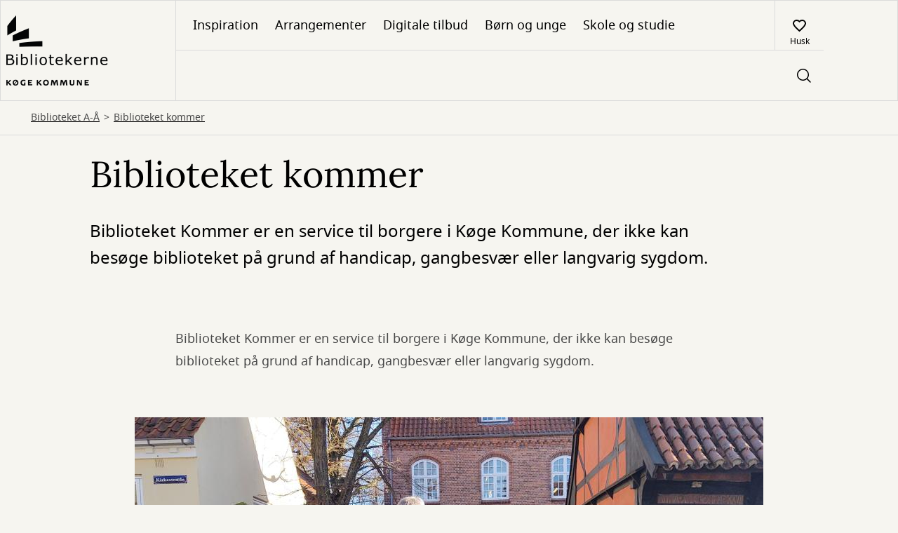

--- FILE ---
content_type: text/html; charset=UTF-8
request_url: https://www.koegebib.dk/biblioteket/biblioteket-kommer
body_size: 20865
content:
<!DOCTYPE html>
<html lang="da" dir="ltr" prefix="og: https://ogp.me/ns#">
    <head>
    <meta charset="utf-8" />
<script type="text/javascript" id="ConsentMode" src="/modules/contrib/cookieinformation/js/consent_mode_v2.init.js"></script>
<noscript><style>form.antibot * :not(.antibot-message) { display: none !important; }</style>
</noscript><meta property="og:image" content="https://www.koegebib.dk/sites/default/files/styles/open_graph/public/2024-06/IMG_20201021_131239066_PORTRAIT.jpg?h=19f14c2c&amp;itok=qg6llUnE" />
<meta property="og:image:url" content="https://www.koegebib.dk/sites/default/files/styles/open_graph/public/2024-06/IMG_20201021_131239066_PORTRAIT.jpg?h=19f14c2c&amp;itok=qg6llUnE" />
<meta property="og:image:width" content="1200" />
<meta property="og:image:height" content="630" />
<meta name="Generator" content="Drupal 10 (https://www.drupal.org)" />
<meta name="MobileOptimized" content="width" />
<meta name="HandheldFriendly" content="true" />
<meta name="viewport" content="width=device-width, initial-scale=1.0" />
<script type="text/javascript" id="CookieConsent" src="https://policy.app.cookieinformation.com/uc.js" data-culture="da" data-gcm-version="2.0"></script>
<meta name="uuid" content="bf5fe138-7731-4f20-878d-b5f6f0bddb91" />
<meta property="og:site_name" content="KøgeBibliotekerne" />
<meta property="og:url" content="https://www.koegebib.dk/biblioteket/biblioteket-kommer" />
<meta property="og:type" content="website" />
<style type="text/css">
    :root {
      --identity-color-h: 80.967741935484 !important;
      --identity-color-s: 100% !important;
      --identity-color-l: 36.470588235294% !important;
    }
  </style><link rel="icon" href="/sites/default/files/koege-bibliotekerne_fav.png" type="image/png" />
<link rel="canonical" href="https://www.koegebib.dk/biblioteket/biblioteket-kommer" />
<link rel="shortlink" href="https://www.koegebib.dk/node/180" />

    <title>Biblioteket kommer | KøgeBibliotekerne</title>
        <link rel="preload" fetchpriority="low" href="/themes/custom/novel/assets/dpl-design-system/fonts/gochi-hand-v19-latin-regular.woff2" as="font" type="font/woff2" crossorigin="anonymous"/>
    <link rel="preload" fetchpriority="low" href="/themes/custom/novel/assets/dpl-design-system/fonts/lora-v26-latin-italic.woff2" as="font" type="font/woff2" crossorigin="anonymous"/>
    <link rel="preload" href="/themes/custom/novel/assets/dpl-design-system/fonts/lora-v26-latin-regular.woff2" as="font" type="font/woff2" crossorigin="anonymous"/>
    <link rel="preload" href="/themes/custom/novel/assets/dpl-design-system/fonts/notosans-regular-webfont.woff2" as="font" type="font/woff2" crossorigin="anonymous"/>
    <link rel="preload" href="/themes/custom/novel/assets/dpl-design-system/fonts/notosans-medium-webfont.woff2" as="font" type="font/woff2" crossorigin="anonymous"/>
    <link rel="preload" href="/themes/custom/novel/assets/dpl-design-system/fonts/notosans-bold-webfont.woff2" as="font" type="font/woff2" crossorigin="anonymous"/>
    <link rel="stylesheet" media="all" href="/core/themes/stable9/css/system/components/align.module.css?t8r7zl" />
<link rel="stylesheet" media="all" href="/core/themes/stable9/css/system/components/fieldgroup.module.css?t8r7zl" />
<link rel="stylesheet" media="all" href="/core/themes/stable9/css/system/components/container-inline.module.css?t8r7zl" />
<link rel="stylesheet" media="all" href="/core/themes/stable9/css/system/components/clearfix.module.css?t8r7zl" />
<link rel="stylesheet" media="all" href="/core/themes/stable9/css/system/components/details.module.css?t8r7zl" />
<link rel="stylesheet" media="all" href="/core/themes/stable9/css/system/components/hidden.module.css?t8r7zl" />
<link rel="stylesheet" media="all" href="/core/themes/stable9/css/system/components/item-list.module.css?t8r7zl" />
<link rel="stylesheet" media="all" href="/core/themes/stable9/css/system/components/js.module.css?t8r7zl" />
<link rel="stylesheet" media="all" href="/core/themes/stable9/css/system/components/nowrap.module.css?t8r7zl" />
<link rel="stylesheet" media="all" href="/core/themes/stable9/css/system/components/position-container.module.css?t8r7zl" />
<link rel="stylesheet" media="all" href="/core/themes/stable9/css/system/components/reset-appearance.module.css?t8r7zl" />
<link rel="stylesheet" media="all" href="/core/themes/stable9/css/system/components/resize.module.css?t8r7zl" />
<link rel="stylesheet" media="all" href="/core/themes/stable9/css/system/components/system-status-counter.css?t8r7zl" />
<link rel="stylesheet" media="all" href="/core/themes/stable9/css/system/components/system-status-report-counters.css?t8r7zl" />
<link rel="stylesheet" media="all" href="/core/themes/stable9/css/system/components/system-status-report-general-info.css?t8r7zl" />
<link rel="stylesheet" media="all" href="/core/themes/stable9/css/system/components/tablesort.module.css?t8r7zl" />
<link rel="stylesheet" media="all" href="/modules/custom/dpl_admin/assets/dpl_frontend.css?t8r7zl" />
<link rel="stylesheet" media="all" href="/libraries/dpl-react/components.css?t8r7zl" />
<link rel="stylesheet" media="all" href="/modules/contrib/paragraphs/css/paragraphs.unpublished.css?t8r7zl" />
<link rel="stylesheet" media="all" href="/themes/custom/novel/assets/dpl-design-system/css/base.css?t8r7zl" />
<link rel="stylesheet" media="all" href="/themes/custom/novel/css/novel.css?t8r7zl" />

    
  </head>
  <body>
        <a href="#main-content" class="visually-hidden focusable">
      Gå til hovedindhold
    </a>
    
      <div class="dialog-off-canvas-main-canvas" data-off-canvas-main-canvas>
    
<div class="overflow-hidden">
  
<header class="header">
    <div class="header__logo-desktop">
            
<a href="/" class="logo" aria-label="Go to frontpage">
  <figure class="logo__content">
          <img src="/sites/default/files/styles/logo/public/PNG%20test%201000px_0.png?itok=pPZj92DI" alt="" />


        <div class="logo__description  logo__description--has-image">
      <p class="logo__library-name">KøgeBibliotekerne</p>
      <p></p>
    </div>
  </figure>
</a>

    </div>
    <div class="header__menu">
        <nav class="header__menu-first" aria-label="Primary site navigation">
            <div>
                <div class="header__menu-navigation-mobile">
                  <button
                  class="header__button header__button--right-border"
                  id="header-sidebar-nav__toggle"
                  aria-controls="sidebarNav"
                  aria-expanded="false"
                  >
                    <div class="pagefold-parent--small
                    header__menu-navigation-pagefold">
                        <div class="pagefold-triangle--small"></div>
                        <img width="20" height="14" src="/themes/custom/novel/assets/dpl-design-system/icons/basic/icon-menu.svg" alt="List of bookmarks"/>
                    </div>
                  </button>
                  <div class="header__menu-navigation-logo">
                    
<a href="/" class="logo" aria-label="Go to frontpage">
  <figure class="logo__content">
          <img src="/sites/default/files/styles/logo/public/PNG%20test%201000px_0.png?itok=pPZj92DI" alt="" />


        <div class="logo__description  logo__description--has-image">
      <p class="logo__library-name">KøgeBibliotekerne</p>
      <p></p>
    </div>
  </figure>
</a>

                  </div>
                </div>
                <ul class="header__menu-navigation">
      <li class="header__menu-navigation-item">
      <a href="/inspiration" class="header__menu-navigation-link hide-linkstyle" data-drupal-link-system-path="node/217">Inspiration</a>
    </li>
      <li class="header__menu-navigation-item">
      <a href="/arrangementer" class="header__menu-navigation-link hide-linkstyle" data-drupal-link-system-path="events">Arrangementer</a>
    </li>
      <li class="header__menu-navigation-item">
      <a href="/digitale-tilbud" class="header__menu-navigation-link hide-linkstyle" data-drupal-link-system-path="node/30">Digitale tilbud</a>
    </li>
      <li class="header__menu-navigation-item">
      <a href="/born-og-unge" class="header__menu-navigation-link hide-linkstyle" data-drupal-link-system-path="node/69">Børn og unge</a>
    </li>
      <li class="header__menu-navigation-item">
      <a href="/skole-og-studie" class="header__menu-navigation-link hide-linkstyle" data-drupal-link-system-path="node/52">Skole og studie</a>
    </li>
  </ul>

            </div>
      <div  data-dpl-app="menu" data-page-size-desktop="25" data-page-size-mobile="25" data-blacklisted-pickup-branches-config="DK-725910" data-branches-config="[{&quot;branchId&quot;:&quot;DK-725904&quot;,&quot;title&quot;:&quot;Bj\u00e6verskov Bibliotekspunkt&quot;},{&quot;branchId&quot;:&quot;DK-725903&quot;,&quot;title&quot;:&quot;Borup Bibliotek&quot;},{&quot;branchId&quot;:&quot;DK-725905&quot;,&quot;title&quot;:&quot;Ejby Minibibliotek&quot;},{&quot;branchId&quot;:&quot;DK-725902&quot;,&quot;title&quot;:&quot;Herf\u00f8lge Bibliotek&quot;},{&quot;branchId&quot;:&quot;DK-725900&quot;,&quot;title&quot;:&quot;K\u00f8ge Bibliotek&quot;},{&quot;branchId&quot;:&quot;DK-725910&quot;,&quot;title&quot;:&quot;K\u00f8ge arrestbibliotek&quot;},{&quot;branchId&quot;:&quot;DK-725906&quot;,&quot;title&quot;:&quot;Rish\u00f8j Minibibliotek&quot;}]" data-expiration-warning-days-before-config="6" data-menu-navigation-data-config="[{&quot;name&quot;:&quot;Dit overblik&quot;,&quot;link&quot;:&quot;https:\/\/www.koegebib.dk\/user\/me\/dashboard&quot;,&quot;dataId&quot;:&quot;40&quot;},{&quot;name&quot;:&quot;L\u00e5n&quot;,&quot;link&quot;:&quot;https:\/\/www.koegebib.dk\/user\/me\/loans&quot;,&quot;dataId&quot;:&quot;1&quot;},{&quot;name&quot;:&quot;Reserveringer&quot;,&quot;link&quot;:&quot;https:\/\/www.koegebib.dk\/user\/me\/reservations&quot;,&quot;dataId&quot;:&quot;2&quot;},{&quot;name&quot;:&quot;Huskeliste&quot;,&quot;link&quot;:&quot;https:\/\/www.koegebib.dk\/user\/me\/favorites&quot;,&quot;dataId&quot;:&quot;20&quot;},{&quot;name&quot;:&quot;Gebyrer &amp; erstatninger&quot;,&quot;link&quot;:&quot;https:\/\/www.koegebib.dk\/user\/me\/fees&quot;,&quot;dataId&quot;:&quot;4&quot;}]" data-reservation-detail-allow-remove-ready-reservations-config="1" data-interest-periods-config="{&quot;interestPeriods&quot;:[{&quot;value&quot;:180,&quot;label&quot;:&quot;6 m\u00e5neder&quot;},{&quot;value&quot;:365,&quot;label&quot;:&quot;1 \u00e5r&quot;},{&quot;value&quot;:30,&quot;label&quot;:&quot;1 m\u00e5ned&quot;},{&quot;value&quot;:60,&quot;label&quot;:&quot;2 m\u00e5neder&quot;},{&quot;value&quot;:90,&quot;label&quot;:&quot;3 m\u00e5neder&quot;}],&quot;defaultInterestPeriod&quot;:{&quot;value&quot;:&quot;365&quot;,&quot;label&quot;:&quot;1 \u00e5r&quot;}}" data-fees-page-url="/user/me/fees" data-menu-login-url="https://www.koegebib.dk/login?current-path=/user/me/dashboard" data-menu-sign-up-url="/opret-bruger" data-menu-view-your-profile-text-url="https://www.koegebib.dk/user/me" data-user-profile-url="https://www.koegebib.dk/user/me" data-menu-authenticated-close-button-text="Luk brugermenu" data-menu-authenticated-modal-description-text="Brugermodalen" data-menu-log-out-text="Log ud" data-menu-login-text="Log ind" data-menu-not-authenticated-close-button-text="Luk brugermenu" data-menu-not-authenticated-modal-description-text="Brugermodal til at logge ind eller oprette bruger" data-menu-notification-loans-expired-text="Overskredne lån" data-menu-notification-loans-expiring-soon-text="Under 6 dage" data-menu-notification-ready-for-pickup-text="Klar til lån" data-menu-notifications-menu-aria-label-text="Notifikations menu" data-menu-profile-links-aria-label-text="Links til dit låneoverblik" data-menu-sign-up-text="Opret bruger" data-menu-user-profile-url-text="Brugerprofil" data-menu-user-icon-aria-label-logged-out-text="Åben Log ind-menuen" data-menu-user-icon-aria-label-text="Åben brugermenuen" data-menu-view-your-profile-text="Dit overblik" data-reservations-ready-for-pickup-text="Reserveringer klar til lån" data-fbi-base-url="https://fbi-api.dbc.dk/fbcms-soeg/graphql" data-fbi-local-base-url="https://fbi-api.dbc.dk/fbcms-soeg/graphql" data-fbi-global-base-url="https://fbi-api.dbc.dk/fbcms-vis/graphql" data-cover-base-url="https://cover.dandigbib.org" data-material-list-base-url="https://prod.materiallist.dandigbib.org" data-fbs-base-url="https://fbs-openplatform.dbc.dk" data-publizon-base-url="https://pubhub-openplatform.dbc.dk" data-fee-page-url="https://www.koegebib.dk/user/me/fees" data-physical-loans-url="https://www.koegebib.dk/user/me/loans" data-userinfo-url="https://login.bib.dk/userinfo/" data-dpl-cms-base-url="https://www.koegebib.dk" data-search-url="/search" data-advanced-search-url="/advancedsearch" data-material-url="/work/:workid" data-logout-url="https://www.koegebib.dk/logout" data-auth-url="/login" data-dashboard-url="/user/me/dashboard" data-view-fees-and-compensation-rates-url="/takster" data-zero-hits-search-url="/din-sogning-har-0-resultater" data-blocked-patron-e-link-url="https://mitbetalingsoverblik.kmd.dk/home/mitBetalingsoverblik?sclient=259" data-reservations-url="https://www.koegebib.dk/user/me/reservations" data-blocked-patron-close-modal-aria-label-text="Luk pop-up til blokeret bruger" data-blocked-patron-d-body-text="Du kan derfor ikke reservere, låne eller forny lån. Kontakt biblioteket for yderligere information " data-blocked-patron-d-title-text="Din bruger er blokeret" data-blocked-patron-e-body-text="Du kan derfor ikke reservere, låne eller forny lån. Kontakt biblioteket for yderligere information" data-blocked-patron-e-link-text="Betal dine gebyrer og erstatninger her" data-blocked-patron-e-title-text="Du har overskredet gebyrgrænsen" data-blocked-patron-f-body-text="Du kan derfor ikke reservere, låne eller forny lån. Kontakt biblioteket for yderligere information " data-blocked-patron-f-title-text="Din bruger er blokeret" data-blocked-patron-modal-aria-description-text="Denne pop-up advarer dig om at din bruger er blokeret" data-blocked-patron-o-body-text="Du kan derfor ikke reservere, låne eller forny lån. Kontakt biblioteket for yderligere information " data-blocked-patron-o-title-text="Du kan derfor ikke reservere, låne eller forny lån. Kontakt biblioteket for yderligere information " data-blocked-patron-s-body-text="Du kan derfor ikke reservere, låne eller forny lån. Kontakt biblioteket for yderligere information " data-blocked-patron-s-title-text="Din bruger er blokeret" data-blocked-patron-u-body-text="Du kan derfor ikke reservere, låne eller forny lån. Kontakt biblioteket for yderligere information" data-blocked-patron-u-title-text="Din bruger er blokeret" data-blocked-patron-w-body-text="Du kan derfor ikke reservere, låne eller forny lån. Kontakt biblioteket for yderligere information." data-blocked-patron-w-title-text="Din bruger er blokeret" data-accept-modal-accept-button-text="Ja, forny" data-accept-modal-are-you-sure-text="Er du sikker på at du vil forny?" data-accept-modal-aria-description-text="Accepter" data-accept-modal-aria-label-text="Accepter" data-accept-modal-body-text="Hvis du kun fornyer nogle af dine lån, risikerer du at dit gebyr bliver forhøjet, fordi dine lån opsplittes i flere" data-accept-modal-cancel-button-text="Forny ikke" data-accept-modal-header-text="Dit gebyr kan blive forhøjet" data-add-to-favorites-aria-label-text="tilføj @title til huskelisten" data-alert-error-close-text="Luk" data-alert-error-message-text="Der opstod en uventet fejl - du kan prøve at opdatere siden, prøve igen senere eller kontakte biblioteket." data-autosuggest-animated-series-category-text="Animeret serie" data-autosuggest-audio-book-category-text="Lydbøger" data-autosuggest-book-category-text="Bøger" data-autosuggest-ebook-category-text="E-bøger" data-autosuggest-film-category-text="Film" data-autosuggest-game-category-text="Spil" data-autosuggest-music-category-text="Musik" data-availability-available-text="Tilgængelig" data-availability-unavailable-text="Udlånt" data-by-author-text="af" data-change-interest-period-text="Skift interesseperiode" data-change-pickup-location-text="Skift afhentningsbibliotek" data-choose-one-text="Vælg" data-close-modal-aria-label-email-text="Luk pop-up til at skifte email" data-close-modal-aria-label-interest-period-text="Luk pop-up til at skifte interesseperiode" data-close-modal-aria-label-pickup-text="Luk pop-up til at skifte afhentningssted" data-close-modal-aria-label-sms-text="Luk pop-up" data-dashboard-number-in-line-text="Nummer @count i køen" data-delete-reservation-modal-aria-description-text="Denne knap åbner en pop-up som gør det muligt at slette en eller flere reserveringer" data-delete-reservation-modal-button-text="OK" data-delete-reservation-modal-close-modal-text="Luk pop-up til at slette reservering" data-delete-reservation-modal-delete-button-text="{&quot;type&quot;:&quot;plural&quot;,&quot;text&quot;:[&quot;Slet reservering&quot;,&quot;Slet reserveringer&quot;]}" data-delete-reservation-modal-delete-processing-text="Indlæser..." data-delete-reservation-modal-delete-question-text="{&quot;type&quot;:&quot;plural&quot;,&quot;text&quot;:[&quot;Vil du slette din reservering?&quot;,&quot;\u00d8nsker du at annullere dine reservationer?&quot;]}" data-delete-reservation-modal-errors-status-text="Noget gik galt. Prøv igen senere" data-delete-reservation-modal-errors-title-text="Din reservering kunne ikke slettes" data-delete-reservation-modal-success-status-text="{&quot;type&quot;:&quot;plural&quot;,&quot;text&quot;:[&quot;En reservering blev slettet&quot;,&quot;@count reserveringer blev slettet&quot;]}" data-delete-reservation-modal-success-title-text="{&quot;type&quot;:&quot;plural&quot;,&quot;text&quot;:[&quot;Din reservering er slettet&quot;,&quot;Dine reserveringer er slettet&quot;]}" data-delete-reservation-modal-header-text="{&quot;type&quot;:&quot;plural&quot;,&quot;text&quot;:[&quot;Slet reservering&quot;,&quot;Slet reserveringer&quot;]}" data-delete-reservation-modal-not-regrettable-text="Du kan ikke fortryde" data-digital-reservations-header-text="Digitale reserveringer" data-et-al-text="et al." data-error-boundary-alert-body-button-aria-text="Luk fejlbesked" data-find-on-shelf-expand-button-explanation-text="Forklarende tekst til Find på hylden-knap" data-find-on-shelf-table-description-text="
Find @work på hylden i @branch" data-group-modal-button-text="Forny (@count)" data-group-modal-checkbox-text="Vælg alle" data-group-modal-due-date-aria-description-text="Denne pop-up grupperer lån efter afleveringsdato og gør det muligt at forny disse lån" data-group-modal-due-date-header-text="Afleveringsfrist @date" data-group-modal-due-date-link-to-page-with-fees-text="Læs mere om erstatning og betaling" data-group-modal-due-date-material-text="Afleveringsfrist @date" data-group-modal-due-date-digital-material-text="Udløber automatisk @date" data-group-modal-due-date-renew-loan-close-modal-aria-label-text="Luk pop-up til at forny lån" data-group-modal-due-date-warning-loan-overdue-text="Afleveringsfristen er overskredet. Overskrides fristen med mere end 30 dage, sender Køge Kommune en erstatningsopkrævning." data-group-modal-go-to-material-text="Se detaljer" data-group-modal-hidden-label-checkbox-on-material-text="Vælg @label til fornyelse" data-group-modal-loans-aria-description-text="Denne pop-up gør det muligt at forny dine lån" data-group-modal-loans-close-modal-aria-label-text="Luk pop-up med grupperede lån" data-group-modal-renew-loan-denied-inter-library-loan-text="Udlånt af et andet bibliotek" data-group-modal-renew-loan-denied-max-renewals-reached-text="Kan ikke fornyes yderligere" data-group-modal-renew-loan-denied-reserved-text="Reserveret af en anden låner" data-group-modal-go-to-material-aria-label-text="Gå til detaljer for @label" data-group-modal-reservations-close-modal-aria-label-text="Luk pop-up med grupperede reserveringer" data-group-modal-reservations-loans-aria-description-text="Denne pop-up gør det muligt at slette reserveringer" data-header-dropdown-item-advanced-search-text="Avanceret søgning" data-in-series-text="i serien" data-in-text="i" data-input-placeholder-text="Søg efter bøger, film, musik og mere" data-is-loading-heart-text="Indlæser..." data-loading-text="henter" data-loan-list-additional-materials-text="{&quot;type&quot;:&quot;plural&quot;,&quot;text&quot;:[&quot;+ 1 andet materiale&quot;,&quot;+ @count flere materialer&quot;]}" data-loans-not-overdue-text="Længere afleveringstid" data-loans-overdue-text="Overskredne lån" data-loans-soon-overdue-text="Skal snart afleveres" data-material-and-author-text="og" data-material-by-author-text="Af" data-material-details-close-modal-aria-label-text="Luk pop-up med detaljevisning af materiale" data-material-details-digital-due-date-label-text="Udløber automatisk" data-view-material-text="Se materiale" data-material-details-link-to-page-with-fees-text="Læs mere om erstatning og betaling" data-material-details-loan-date-label-text="Udlånsdato" data-material-details-material-number-label-text="Materialenummer" data-material-details-modal-aria-description-text="Denne pop-up viser detaljer for materialet og gør det muligt at slette en reservering" data-material-details-overdue-text="Udløbet" data-material-details-physical-due-date-label-text="Afleveres" data-material-details-renew-loan-button-text="Forny dine lån" data-material-details-warning-loan-overdue-text="Afleveringsfristen er overskredet. Overskrides fristen med mere end 30 dage, sender Køge Kommune en erstatningsopkrævning." data-modal-reservation-form-no-interest-after-header-description-text="Indstil interesseperiode" data-modal-reservation-form-no-interest-after-header-title-text="Skift udløbsdato for interesseperiode" data-modal-reservation-form-no-interest-after-label-text="Skift interesseperiode" data-modal-reservation-form-pickup-header-title-text="Vælg afhentningsbibliotek" data-modal-reservation-form-pickup-header-description-text="Vælg hvor du vil afhente dine reserveringer" data-modal-reservation-form-pickup-label-text="Skift afhentningssted for din reservering" data-multiselect-all-option-text="Vælg alle" data-no-search-result-text="Din søgning har 0 resultater" data-number-description-text="nr. " data-one-month-text="1 måned" data-one-year-text="1 år" data-order-digital-copy-feedback-borchk-user-blocked-by-agency-text="Borchk-bruger blokeret af agenturtekst" data-order-digital-copy-feedback-borchk-user-no-longer-exist-on-agency-text="Borchk-bruger findes ikke længere hos agentur" data-order-digital-copy-feedback-borchk-user-not-verified-text="Borchk-bruger ikke verificeret" data-order-digital-copy-feedback-button-text="Luk" data-order-digital-copy-feedback-error-agency-not-subscribed-text="Biblioteket abonnerer ikke på tjenesten. Du kan bestille den digitale kopi ved at kontakte biblioteket." data-order-digital-copy-feedback-error-invalid-pickup-branch-text="Afhentningsfilialen er ikke gyldig. Du kan bestille den digitale kopi ved at kontakte biblioteket." data-order-digital-copy-feedback-error-missing-client-configuration-text="Klientkonfigurationen mangler. Du kan bestille den digitale kopi ved at kontakte biblioteket." data-order-digital-copy-feedback-error-missing-municipalityagencyid-text="Fejl - mangler kommunal agentur-ID" data-order-digital-copy-feedback-error-municipalityagencyid-not-found-text="Fejl - kommunal agentur-ID blev ikke fundet" data-order-digital-copy-feedback-error-pid-not-reservable-text="Materialet kan ikke reserveres. Du kan bestille den digitale kopi ved at kontakte biblioteket." data-order-digital-copy-feedback-error-unauthenticated-user-text="Du er ikke logget ind. Du kan bestille en digital kopi ved at kontakte institutionen." data-order-digital-copy-feedback-ok-text="Den digitale kopi er bestilt. Du vil modtage en email, når den digitale kopi er klar." data-order-digital-copy-feedback-title-text="Digital kopi kvittering" data-order-digital-copy-feedback-unknown-user-text="Ukendt bruger" data-out-of-text="ud af" data-patron-contact-email-checkbox-text="Modtag e-mails om dine lån, reserveringer osv." data-patron-contact-email-label-text="E-mail" data-patron-contact-info-body-text="Husk at opdatere dine oplysninger, hvis du skifter mobilnummer eller
e-mail." data-patron-contact-info-header-text="KONTAKTOPLYSNINGER" data-patron-contact-phone-checkbox-text="Modtag sms om dine lån, reserveringer osv." data-patron-contact-phone-label-text="Mobilnummer" data-patron-page-change-pincode-body-text="Skift nuværende kode ved at indtaste en ny kode og gem" data-patron-page-change-pincode-header-text="PINKODE" data-patron-page-confirm-pincode-label-text="Bekræft ny pinkode" data-patron-page-phone-input-message-text="Mobilnummeret skal være mellem 6 og 15 cifre " data-pause-reservation-modal-aria-description-text="Denne pop-up gør det muligt at sætte dine fysiske reserveringer på pause" data-pause-reservation-modal-below-inputs-text="Du kan sætte dine reserveringer på pause mens du f.eks. er på ferie." data-pause-reservation-modal-body-text="Sæt dine reserveringer på fysiske materialer på pause i god tid, da reserveringer som allerede er i proces ikke kan sættes på hold." data-pause-reservation-modal-cancel-button-label-text="Fjern pause" data-pause-reservation-modal-close-modal-text="Luk pop-up til at sætte reserveringer på pause" data-pause-reservation-modal-date-range-label-text="Pauseperiode" data-pause-reservation-modal-date-range-placeholder-text="Vælg pauseperiode" data-pause-reservation-modal-header-text="Sæt dine reserveringer på pause" data-pause-reservation-modal-link-text="Læs mere om pausefunktionen" data-pause-reservation-modal-save-button-label-text="Gem" data-physical-reservations-header-text="Reserveringer på fysiske materialer" data-pick-up-latest-text="Hent senest @date" data-pickup-branches-dropdown-label-text="Vælg afhentningssted" data-pickup-branches-dropdown-nothing-selected-text="Intet valgt" data-patron-page-pincode-label-text="Ny pinkode" data-patron-page-pincode-too-short-validation-text="Pinkoden skal være på @pincodeLengthMin cifre" data-patron-page-pincodes-not-the-same-text="Pinkoderne er ikke identiske" data-pincode-section-description-text="Pinkode skal være 4 cifre" data-publizon-audio-book-text="Lydbog" data-publizon-ebook-text="E-bog" data-publizon-podcast-text="Podcast" data-ready-for-loan-counter-label-text="Klar" data-ready-for-loan-text="Klar til lån" data-remove-all-reservations-text="{&quot;type&quot;:&quot;plural&quot;,&quot;text&quot;:[&quot;Fjern reservering (@amount)&quot;,&quot;Slet reserveringer (@amount)&quot;]}" data-remove-from-favorites-aria-label-text="fjern @title fra huskelisten" data-renew-button-text="Forny" data-renew-cannot-be-renewed-text="Kan ikke fornyes" data-renew-group-modal-loans-button-text="Ok" data-renew-group-modal-loans-error-status-text="Noget gik galt. Prøv igen senere." data-renew-group-modal-loans-error-title-text="Dine lån kunne ikke fornyes" data-renew-group-modal-loans-no-renewals-possible-error-status-text="Ingen af dine lån kunne fornyes. Kontakt evt. biblioteket." data-renew-group-modal-loans-no-renewals-possible-error-title-text="Ingen lån kunne fornyes" data-renew-group-modal-loans-success-status-text="{&quot;type&quot;:&quot;plural&quot;,&quot;text&quot;:[&quot;1 lån blev fornyet.&quot;,&quot;@count lån blev fornyet.&quot;]}" data-renew-group-modal-loans-success-title-text="Du har fornyet de lån, der kunne fornys" data-renew-material-loan-button-text="Ok" data-renew-material-loan-error-status-text="Noget gik galt. Prøv venligst igen senere." data-renew-material-loan-error-title-text="Dine lån kunne ikke fornyes" data-renew-material-loan-no-renewals-possible-error-status-text="Dit lån kunne ikke fornyes. Kontakt evt. biblioteket." data-renew-material-loan-no-renewals-possible-error-title-text="Lånet kunne ikke fornyes" data-renew-material-loan-success-status-text="1 lån blev fornyet" data-renew-material-loan-success-title-text="Du har fornyet dit lån" data-renew-processing-text="Indlæser..." data-reservation-details-borrow-before-text="Lån før @date" data-reservation-details-button-remove-text="Slet din reservering" data-reservation-details-cancel-text="OK" data-reservation-details-change-text="Gem ændringer" data-reservation-details-date-of-reservation-title-text="Reserveringsdato" data-reservation-details-digital-material-expires-title-text="Lån før" data-reservation-details-expires-text="Din reservering udløber @date!" data-reservation-details-expires-title-text="Afhentningsfrist" data-reservation-details-no-interest-after-title-text="Ikke interesseret efter" data-reservation-details-number-in-queue-label-text="@count i køen" data-reservation-details-others-in-queue-text="Andre står i kø til dette materiale" data-reservation-details-pick-up-at-title-text="Afhentningssted" data-reservation-details-pickup-deadline-title-text="Afhentningsfrist" data-reservation-details-ready-for-loan-text="Klar til lån" data-reservation-details-remove-digital-reservation-text="Slet din reservering" data-reservation-details-save-text="Gem" data-reservation-details-status-title-text="Status" data-reservation-list-all-empty-text="Du har i øjeblikket 0 reserveringer" data-reservation-list-day-text="dag" data-reservation-list-digital-pickup-text="Online" data-reservation-list-digital-reservations-empty-text="Du har i øjeblikket 0 reserveringer på digitale materialer" data-reservation-list-digital-reservations-header-text="Digitale reserveringer" data-reservation-list-first-in-queue-text="Du er forrest i køen" data-reservation-list-header-text="Dine reserveringer" data-reservation-list-loan-before-text="Lån før @date" data-reservation-list-on-hold-aria-text="Reserveringer er sat på pause:" data-reservation-list-pause-reservation-aria-modal-text="Denne knap åbner en pop-up hvor du kan sætte reserveringer på pause" data-reservation-list-pause-reservation-button-text="Indstillinger" data-reservation-list-pause-reservation-on-hold-text="Dine fysiske reserveringer er sat på pause" data-reservation-list-pause-reservation-text="Sæt dine reserveringer på pause" data-reservation-list-physical-reservations-empty-text="Du har i øjeblikket 0 reserveringer på fysiske materialer" data-reservation-list-physical-reservations-header-text="Reserveringer på fysiske materialer" data-reservation-list-ready-for-pickup-empty-text="Du har ingen reserveringer klar til afhentning" data-reservation-list-ready-for-pickup-title-text="Klar til lån" data-reservation-list-ready-text="Klar" data-reservation-list-status-icon-ready-for-pickup-aria-label-text="Materialet er klar til lån" data-reservation-list-status-icon-queued-aria-label-text="{&quot;type&quot;:&quot;plural&quot;,&quot;text&quot;:[&quot;Du er den eneste i k\u00f8 til dette materiale&quot;,&quot;Der st\u00e5r @count i k\u00f8 foran dig&quot;]}" data-reservation-list-status-icon-ready-in-aria-label-text="{&quot;type&quot;:&quot;plural&quot;,&quot;text&quot;:[&quot;Materialet er klar til l\u00e5n om en dag&quot;,&quot;Materialet er klar om @count dage&quot;]}" data-reservation-status-button-text="Luk" data-reservation-list-you-are-in-queue-text="Du er i reserveringskø" data-reservation-list-available-in-text="Klar til lån om @count dage" data-reservation-list-days-text="dage" data-reservation-list-in-queue-text="I kø" data-reservation-list-number-in-queue-text="Der er @count i kø før dig" data-reservation-pick-up-latest-text="Hent senest @date" data-reservations-still-in-queue-for-text="Stadig i kø" data-reservations-ready-text="Klar til dig" data-result-pager-status-text="Viser @itemsShown ud af @hitcount elementer" data-reservation-success-sub-title-text="Klik på knappen for at lukke vinduet" data-reservation-success-title-text="Din reservering er blevet ændret" data-search-header-dropdown-text="Dropdown med yderligere søgefunktioner" data-search-header-favorites-text="Husk" data-search-header-login-text="Log ind" data-save-button-text="Gem" data-screen-reader-modal-description-email-text="Skærmlæser modulbeskrivelse for email" data-screen-reader-modal-description-interest-period-text="Beskrivelse til skærmlæser af pop-up vedr. interesseperiode" data-screen-reader-modal-description-pickup-text="Beskrivelse til skærmlæser af pop-up vedr. valg af afhentningsbibliotek" data-screen-reader-modal-description-sms-text="Skærmlæser modulbeskrivelse til sms" data-search-header-icon-alt-text="Søgeknap" data-search-header-input-label-text="Søgeheader input" data-search-no-valid-characters-error-text="Input skal indeholde minimum ét tegn" data-shift-text="Skift" data-show-more-text="vis flere" data-six-months-text="6 måneder" data-status-badge-warning-text="Udløber snart" data-string-suggestion-author-text="Forfatter" data-string-suggestion-topic-text="Emne" data-string-suggestion-work-text="Titel" data-subject-number-text="Emnetal" data-three-months-text="3 måneder" data-two-months-text="2 måneder" data-agency-config="{&quot;id&quot;:&quot;725900&quot;}" data-reservation-details-config="{&quot;allowRemoveReadyReservations&quot;:1}" data-error-messages-config="{&quot;containerId&quot;:&quot;dpl-react-apps-error-messages&quot;,&quot;shouldOnlyShowOneError&quot;:true}"></div>

            <div class="header__button-responsive-switch">
                              <div  data-dpl-app="opening-hours-sidebar" data-opening-hours-sidebar-branches-config="[{&quot;branch_id&quot;:&quot;22&quot;,&quot;name&quot;:&quot;K\u00f8ge Bibliotek&quot;,&quot;link&quot;:&quot;\/koge-bibliotek&quot;,&quot;promoted&quot;:true},{&quot;branch_id&quot;:&quot;24&quot;,&quot;name&quot;:&quot;Borup Bibliotek&quot;,&quot;link&quot;:&quot;\/borup-bibliotek&quot;,&quot;promoted&quot;:false},{&quot;branch_id&quot;:&quot;25&quot;,&quot;name&quot;:&quot;Herf\u00f8lge Bibliotek&quot;,&quot;link&quot;:&quot;\/herfolge-bibliotek&quot;,&quot;promoted&quot;:false},{&quot;branch_id&quot;:&quot;26&quot;,&quot;name&quot;:&quot;Rish\u00f8j Minibibliotek&quot;,&quot;link&quot;:&quot;\/rishoj-minibibliotek&quot;,&quot;promoted&quot;:false},{&quot;branch_id&quot;:&quot;27&quot;,&quot;name&quot;:&quot;Bj\u00e6verskov Bibliotekspunkt&quot;,&quot;link&quot;:&quot;\/bjaeverskov-bibliotekspunkt&quot;,&quot;promoted&quot;:false},{&quot;branch_id&quot;:&quot;28&quot;,&quot;name&quot;:&quot;Ejby Minibibliotek&quot;,&quot;link&quot;:&quot;\/ejby-minibibliotek&quot;,&quot;promoted&quot;:false}]" data-opening-hours-text="Åbningstider" data-opening-hours-sidebar-title-text="Dagens åbningstider" data-opening-hours-sidebar-link-text="Gå til @branchName" data-fbi-base-url="https://fbi-api.dbc.dk/fbcms-soeg/graphql" data-fbi-local-base-url="https://fbi-api.dbc.dk/fbcms-soeg/graphql" data-fbi-global-base-url="https://fbi-api.dbc.dk/fbcms-vis/graphql" data-cover-base-url="https://cover.dandigbib.org" data-material-list-base-url="https://prod.materiallist.dandigbib.org" data-fbs-base-url="https://fbs-openplatform.dbc.dk" data-publizon-base-url="https://pubhub-openplatform.dbc.dk" data-size="small" data-fee-page-url="https://www.koegebib.dk/user/me/fees" data-physical-loans-url="https://www.koegebib.dk/user/me/loans" data-userinfo-url="https://login.bib.dk/userinfo/" data-dpl-cms-base-url="https://www.koegebib.dk" data-search-url="/search" data-advanced-search-url="/advancedsearch" data-material-url="/work/:workid" data-logout-url="https://www.koegebib.dk/logout" data-auth-url="/login" data-dashboard-url="/user/me/dashboard" data-view-fees-and-compensation-rates-url="/takster" data-zero-hits-search-url="/din-sogning-har-0-resultater" data-blocked-patron-e-link-url="https://mitbetalingsoverblik.kmd.dk/home/mitBetalingsoverblik?sclient=259" data-reservations-url="https://www.koegebib.dk/user/me/reservations" data-blocked-patron-close-modal-aria-label-text="Luk pop-up til blokeret bruger" data-blocked-patron-d-body-text="Du kan derfor ikke reservere, låne eller forny lån. Kontakt biblioteket for yderligere information " data-blocked-patron-d-title-text="Din bruger er blokeret" data-blocked-patron-e-body-text="Du kan derfor ikke reservere, låne eller forny lån. Kontakt biblioteket for yderligere information" data-blocked-patron-e-link-text="Betal dine gebyrer og erstatninger her" data-blocked-patron-e-title-text="Du har overskredet gebyrgrænsen" data-blocked-patron-f-body-text="Du kan derfor ikke reservere, låne eller forny lån. Kontakt biblioteket for yderligere information " data-blocked-patron-f-title-text="Din bruger er blokeret" data-blocked-patron-modal-aria-description-text="Denne pop-up advarer dig om at din bruger er blokeret" data-blocked-patron-o-body-text="Du kan derfor ikke reservere, låne eller forny lån. Kontakt biblioteket for yderligere information " data-blocked-patron-o-title-text="Du kan derfor ikke reservere, låne eller forny lån. Kontakt biblioteket for yderligere information " data-blocked-patron-s-body-text="Du kan derfor ikke reservere, låne eller forny lån. Kontakt biblioteket for yderligere information " data-blocked-patron-s-title-text="Din bruger er blokeret" data-blocked-patron-u-body-text="Du kan derfor ikke reservere, låne eller forny lån. Kontakt biblioteket for yderligere information" data-blocked-patron-u-title-text="Din bruger er blokeret" data-blocked-patron-w-body-text="Du kan derfor ikke reservere, låne eller forny lån. Kontakt biblioteket for yderligere information." data-blocked-patron-w-title-text="Din bruger er blokeret" data-accept-modal-accept-button-text="Ja, forny" data-accept-modal-are-you-sure-text="Er du sikker på at du vil forny?" data-accept-modal-aria-description-text="Accepter" data-accept-modal-aria-label-text="Accepter" data-accept-modal-body-text="Hvis du kun fornyer nogle af dine lån, risikerer du at dit gebyr bliver forhøjet, fordi dine lån opsplittes i flere" data-accept-modal-cancel-button-text="Forny ikke" data-accept-modal-header-text="Dit gebyr kan blive forhøjet" data-add-to-favorites-aria-label-text="tilføj @title til huskelisten" data-alert-error-close-text="Luk" data-alert-error-message-text="Der opstod en uventet fejl - du kan prøve at opdatere siden, prøve igen senere eller kontakte biblioteket." data-autosuggest-animated-series-category-text="Animeret serie" data-autosuggest-audio-book-category-text="Lydbøger" data-autosuggest-book-category-text="Bøger" data-autosuggest-ebook-category-text="E-bøger" data-autosuggest-film-category-text="Film" data-autosuggest-game-category-text="Spil" data-autosuggest-music-category-text="Musik" data-availability-available-text="Tilgængelig" data-availability-unavailable-text="Udlånt" data-by-author-text="af" data-change-interest-period-text="Skift interesseperiode" data-change-pickup-location-text="Skift afhentningsbibliotek" data-choose-one-text="Vælg" data-close-modal-aria-label-email-text="Luk pop-up til at skifte email" data-close-modal-aria-label-interest-period-text="Luk pop-up til at skifte interesseperiode" data-close-modal-aria-label-pickup-text="Luk pop-up til at skifte afhentningssted" data-close-modal-aria-label-sms-text="Luk pop-up" data-dashboard-number-in-line-text="Nummer @count i køen" data-delete-reservation-modal-aria-description-text="Denne knap åbner en pop-up som gør det muligt at slette en eller flere reserveringer" data-delete-reservation-modal-button-text="OK" data-delete-reservation-modal-close-modal-text="Luk pop-up til at slette reservering" data-delete-reservation-modal-delete-button-text="{&quot;type&quot;:&quot;plural&quot;,&quot;text&quot;:[&quot;Slet reservering&quot;,&quot;Slet reserveringer&quot;]}" data-delete-reservation-modal-delete-processing-text="Indlæser..." data-delete-reservation-modal-delete-question-text="{&quot;type&quot;:&quot;plural&quot;,&quot;text&quot;:[&quot;Vil du slette din reservering?&quot;,&quot;\u00d8nsker du at annullere dine reservationer?&quot;]}" data-delete-reservation-modal-errors-status-text="Noget gik galt. Prøv igen senere" data-delete-reservation-modal-errors-title-text="Din reservering kunne ikke slettes" data-delete-reservation-modal-success-status-text="{&quot;type&quot;:&quot;plural&quot;,&quot;text&quot;:[&quot;En reservering blev slettet&quot;,&quot;@count reserveringer blev slettet&quot;]}" data-delete-reservation-modal-success-title-text="{&quot;type&quot;:&quot;plural&quot;,&quot;text&quot;:[&quot;Din reservering er slettet&quot;,&quot;Dine reserveringer er slettet&quot;]}" data-delete-reservation-modal-header-text="{&quot;type&quot;:&quot;plural&quot;,&quot;text&quot;:[&quot;Slet reservering&quot;,&quot;Slet reserveringer&quot;]}" data-delete-reservation-modal-not-regrettable-text="Du kan ikke fortryde" data-digital-reservations-header-text="Digitale reserveringer" data-et-al-text="et al." data-error-boundary-alert-body-button-aria-text="Luk fejlbesked" data-find-on-shelf-expand-button-explanation-text="Forklarende tekst til Find på hylden-knap" data-find-on-shelf-table-description-text="
Find @work på hylden i @branch" data-group-modal-button-text="Forny (@count)" data-group-modal-checkbox-text="Vælg alle" data-group-modal-due-date-aria-description-text="Denne pop-up grupperer lån efter afleveringsdato og gør det muligt at forny disse lån" data-group-modal-due-date-header-text="Afleveringsfrist @date" data-group-modal-due-date-link-to-page-with-fees-text="Læs mere om erstatning og betaling" data-group-modal-due-date-material-text="Afleveringsfrist @date" data-group-modal-due-date-digital-material-text="Udløber automatisk @date" data-group-modal-due-date-renew-loan-close-modal-aria-label-text="Luk pop-up til at forny lån" data-group-modal-due-date-warning-loan-overdue-text="Afleveringsfristen er overskredet. Overskrides fristen med mere end 30 dage, sender Køge Kommune en erstatningsopkrævning." data-group-modal-go-to-material-text="Se detaljer" data-group-modal-hidden-label-checkbox-on-material-text="Vælg @label til fornyelse" data-group-modal-loans-aria-description-text="Denne pop-up gør det muligt at forny dine lån" data-group-modal-loans-close-modal-aria-label-text="Luk pop-up med grupperede lån" data-group-modal-renew-loan-denied-inter-library-loan-text="Udlånt af et andet bibliotek" data-group-modal-renew-loan-denied-max-renewals-reached-text="Kan ikke fornyes yderligere" data-group-modal-renew-loan-denied-reserved-text="Reserveret af en anden låner" data-group-modal-go-to-material-aria-label-text="Gå til detaljer for @label" data-group-modal-reservations-close-modal-aria-label-text="Luk pop-up med grupperede reserveringer" data-group-modal-reservations-loans-aria-description-text="Denne pop-up gør det muligt at slette reserveringer" data-header-dropdown-item-advanced-search-text="Avanceret søgning" data-in-series-text="i serien" data-in-text="i" data-input-placeholder-text="Søg efter bøger, film, musik og mere" data-is-loading-heart-text="Indlæser..." data-loading-text="henter" data-loan-list-additional-materials-text="{&quot;type&quot;:&quot;plural&quot;,&quot;text&quot;:[&quot;+ 1 andet materiale&quot;,&quot;+ @count flere materialer&quot;]}" data-loans-not-overdue-text="Længere afleveringstid" data-loans-overdue-text="Overskredne lån" data-loans-soon-overdue-text="Skal snart afleveres" data-material-and-author-text="og" data-material-by-author-text="Af" data-material-details-close-modal-aria-label-text="Luk pop-up med detaljevisning af materiale" data-material-details-digital-due-date-label-text="Udløber automatisk" data-view-material-text="Se materiale" data-material-details-link-to-page-with-fees-text="Læs mere om erstatning og betaling" data-material-details-loan-date-label-text="Udlånsdato" data-material-details-material-number-label-text="Materialenummer" data-material-details-modal-aria-description-text="Denne pop-up viser detaljer for materialet og gør det muligt at slette en reservering" data-material-details-overdue-text="Udløbet" data-material-details-physical-due-date-label-text="Afleveres" data-material-details-renew-loan-button-text="Forny dine lån" data-material-details-warning-loan-overdue-text="Afleveringsfristen er overskredet. Overskrides fristen med mere end 30 dage, sender Køge Kommune en erstatningsopkrævning." data-modal-reservation-form-no-interest-after-header-description-text="Indstil interesseperiode" data-modal-reservation-form-no-interest-after-header-title-text="Skift udløbsdato for interesseperiode" data-modal-reservation-form-no-interest-after-label-text="Skift interesseperiode" data-modal-reservation-form-pickup-header-title-text="Vælg afhentningsbibliotek" data-modal-reservation-form-pickup-header-description-text="Vælg hvor du vil afhente dine reserveringer" data-modal-reservation-form-pickup-label-text="Skift afhentningssted for din reservering" data-multiselect-all-option-text="Vælg alle" data-no-search-result-text="Din søgning har 0 resultater" data-number-description-text="nr. " data-one-month-text="1 måned" data-one-year-text="1 år" data-order-digital-copy-feedback-borchk-user-blocked-by-agency-text="Borchk-bruger blokeret af agenturtekst" data-order-digital-copy-feedback-borchk-user-no-longer-exist-on-agency-text="Borchk-bruger findes ikke længere hos agentur" data-order-digital-copy-feedback-borchk-user-not-verified-text="Borchk-bruger ikke verificeret" data-order-digital-copy-feedback-button-text="Luk" data-order-digital-copy-feedback-error-agency-not-subscribed-text="Biblioteket abonnerer ikke på tjenesten. Du kan bestille den digitale kopi ved at kontakte biblioteket." data-order-digital-copy-feedback-error-invalid-pickup-branch-text="Afhentningsfilialen er ikke gyldig. Du kan bestille den digitale kopi ved at kontakte biblioteket." data-order-digital-copy-feedback-error-missing-client-configuration-text="Klientkonfigurationen mangler. Du kan bestille den digitale kopi ved at kontakte biblioteket." data-order-digital-copy-feedback-error-missing-municipalityagencyid-text="Fejl - mangler kommunal agentur-ID" data-order-digital-copy-feedback-error-municipalityagencyid-not-found-text="Fejl - kommunal agentur-ID blev ikke fundet" data-order-digital-copy-feedback-error-pid-not-reservable-text="Materialet kan ikke reserveres. Du kan bestille den digitale kopi ved at kontakte biblioteket." data-order-digital-copy-feedback-error-unauthenticated-user-text="Du er ikke logget ind. Du kan bestille en digital kopi ved at kontakte institutionen." data-order-digital-copy-feedback-ok-text="Den digitale kopi er bestilt. Du vil modtage en email, når den digitale kopi er klar." data-order-digital-copy-feedback-title-text="Digital kopi kvittering" data-order-digital-copy-feedback-unknown-user-text="Ukendt bruger" data-out-of-text="ud af" data-patron-contact-email-checkbox-text="Modtag e-mails om dine lån, reserveringer osv." data-patron-contact-email-label-text="E-mail" data-patron-contact-info-body-text="Husk at opdatere dine oplysninger, hvis du skifter mobilnummer eller
e-mail." data-patron-contact-info-header-text="KONTAKTOPLYSNINGER" data-patron-contact-phone-checkbox-text="Modtag sms om dine lån, reserveringer osv." data-patron-contact-phone-label-text="Mobilnummer" data-patron-page-change-pincode-body-text="Skift nuværende kode ved at indtaste en ny kode og gem" data-patron-page-change-pincode-header-text="PINKODE" data-patron-page-confirm-pincode-label-text="Bekræft ny pinkode" data-patron-page-phone-input-message-text="Mobilnummeret skal være mellem 6 og 15 cifre " data-pause-reservation-modal-aria-description-text="Denne pop-up gør det muligt at sætte dine fysiske reserveringer på pause" data-pause-reservation-modal-below-inputs-text="Du kan sætte dine reserveringer på pause mens du f.eks. er på ferie." data-pause-reservation-modal-body-text="Sæt dine reserveringer på fysiske materialer på pause i god tid, da reserveringer som allerede er i proces ikke kan sættes på hold." data-pause-reservation-modal-cancel-button-label-text="Fjern pause" data-pause-reservation-modal-close-modal-text="Luk pop-up til at sætte reserveringer på pause" data-pause-reservation-modal-date-range-label-text="Pauseperiode" data-pause-reservation-modal-date-range-placeholder-text="Vælg pauseperiode" data-pause-reservation-modal-header-text="Sæt dine reserveringer på pause" data-pause-reservation-modal-link-text="Læs mere om pausefunktionen" data-pause-reservation-modal-save-button-label-text="Gem" data-physical-reservations-header-text="Reserveringer på fysiske materialer" data-pick-up-latest-text="Hent senest @date" data-pickup-branches-dropdown-label-text="Vælg afhentningssted" data-pickup-branches-dropdown-nothing-selected-text="Intet valgt" data-patron-page-pincode-label-text="Ny pinkode" data-patron-page-pincode-too-short-validation-text="Pinkoden skal være på @pincodeLengthMin cifre" data-patron-page-pincodes-not-the-same-text="Pinkoderne er ikke identiske" data-pincode-section-description-text="Pinkode skal være 4 cifre" data-publizon-audio-book-text="Lydbog" data-publizon-ebook-text="E-bog" data-publizon-podcast-text="Podcast" data-ready-for-loan-counter-label-text="Klar" data-ready-for-loan-text="Klar til lån" data-remove-all-reservations-text="{&quot;type&quot;:&quot;plural&quot;,&quot;text&quot;:[&quot;Fjern reservering (@amount)&quot;,&quot;Slet reserveringer (@amount)&quot;]}" data-remove-from-favorites-aria-label-text="fjern @title fra huskelisten" data-renew-button-text="Forny" data-renew-cannot-be-renewed-text="Kan ikke fornyes" data-renew-group-modal-loans-button-text="Ok" data-renew-group-modal-loans-error-status-text="Noget gik galt. Prøv igen senere." data-renew-group-modal-loans-error-title-text="Dine lån kunne ikke fornyes" data-renew-group-modal-loans-no-renewals-possible-error-status-text="Ingen af dine lån kunne fornyes. Kontakt evt. biblioteket." data-renew-group-modal-loans-no-renewals-possible-error-title-text="Ingen lån kunne fornyes" data-renew-group-modal-loans-success-status-text="{&quot;type&quot;:&quot;plural&quot;,&quot;text&quot;:[&quot;1 lån blev fornyet.&quot;,&quot;@count lån blev fornyet.&quot;]}" data-renew-group-modal-loans-success-title-text="Du har fornyet de lån, der kunne fornys" data-renew-material-loan-button-text="Ok" data-renew-material-loan-error-status-text="Noget gik galt. Prøv venligst igen senere." data-renew-material-loan-error-title-text="Dine lån kunne ikke fornyes" data-renew-material-loan-no-renewals-possible-error-status-text="Dit lån kunne ikke fornyes. Kontakt evt. biblioteket." data-renew-material-loan-no-renewals-possible-error-title-text="Lånet kunne ikke fornyes" data-renew-material-loan-success-status-text="1 lån blev fornyet" data-renew-material-loan-success-title-text="Du har fornyet dit lån" data-renew-processing-text="Indlæser..." data-reservation-details-borrow-before-text="Lån før @date" data-reservation-details-button-remove-text="Slet din reservering" data-reservation-details-cancel-text="OK" data-reservation-details-change-text="Gem ændringer" data-reservation-details-date-of-reservation-title-text="Reserveringsdato" data-reservation-details-digital-material-expires-title-text="Lån før" data-reservation-details-expires-text="Din reservering udløber @date!" data-reservation-details-expires-title-text="Afhentningsfrist" data-reservation-details-no-interest-after-title-text="Ikke interesseret efter" data-reservation-details-number-in-queue-label-text="@count i køen" data-reservation-details-others-in-queue-text="Andre står i kø til dette materiale" data-reservation-details-pick-up-at-title-text="Afhentningssted" data-reservation-details-pickup-deadline-title-text="Afhentningsfrist" data-reservation-details-ready-for-loan-text="Klar til lån" data-reservation-details-remove-digital-reservation-text="Slet din reservering" data-reservation-details-save-text="Gem" data-reservation-details-status-title-text="Status" data-reservation-list-all-empty-text="Du har i øjeblikket 0 reserveringer" data-reservation-list-day-text="dag" data-reservation-list-digital-pickup-text="Online" data-reservation-list-digital-reservations-empty-text="Du har i øjeblikket 0 reserveringer på digitale materialer" data-reservation-list-digital-reservations-header-text="Digitale reserveringer" data-reservation-list-first-in-queue-text="Du er forrest i køen" data-reservation-list-header-text="Dine reserveringer" data-reservation-list-loan-before-text="Lån før @date" data-reservation-list-on-hold-aria-text="Reserveringer er sat på pause:" data-reservation-list-pause-reservation-aria-modal-text="Denne knap åbner en pop-up hvor du kan sætte reserveringer på pause" data-reservation-list-pause-reservation-button-text="Indstillinger" data-reservation-list-pause-reservation-on-hold-text="Dine fysiske reserveringer er sat på pause" data-reservation-list-pause-reservation-text="Sæt dine reserveringer på pause" data-reservation-list-physical-reservations-empty-text="Du har i øjeblikket 0 reserveringer på fysiske materialer" data-reservation-list-physical-reservations-header-text="Reserveringer på fysiske materialer" data-reservation-list-ready-for-pickup-empty-text="Du har ingen reserveringer klar til afhentning" data-reservation-list-ready-for-pickup-title-text="Klar til lån" data-reservation-list-ready-text="Klar" data-reservation-list-status-icon-ready-for-pickup-aria-label-text="Materialet er klar til lån" data-reservation-list-status-icon-queued-aria-label-text="{&quot;type&quot;:&quot;plural&quot;,&quot;text&quot;:[&quot;Du er den eneste i k\u00f8 til dette materiale&quot;,&quot;Der st\u00e5r @count i k\u00f8 foran dig&quot;]}" data-reservation-list-status-icon-ready-in-aria-label-text="{&quot;type&quot;:&quot;plural&quot;,&quot;text&quot;:[&quot;Materialet er klar til l\u00e5n om en dag&quot;,&quot;Materialet er klar om @count dage&quot;]}" data-reservation-status-button-text="Luk" data-reservation-list-you-are-in-queue-text="Du er i reserveringskø" data-reservation-list-available-in-text="Klar til lån om @count dage" data-reservation-list-days-text="dage" data-reservation-list-in-queue-text="I kø" data-reservation-list-number-in-queue-text="Der er @count i kø før dig" data-reservation-pick-up-latest-text="Hent senest @date" data-reservations-still-in-queue-for-text="Stadig i kø" data-reservations-ready-text="Klar til dig" data-result-pager-status-text="Viser @itemsShown ud af @hitcount elementer" data-reservation-success-sub-title-text="Klik på knappen for at lukke vinduet" data-reservation-success-title-text="Din reservering er blevet ændret" data-search-header-dropdown-text="Dropdown med yderligere søgefunktioner" data-search-header-favorites-text="Husk" data-search-header-login-text="Log ind" data-save-button-text="Gem" data-screen-reader-modal-description-email-text="Skærmlæser modulbeskrivelse for email" data-screen-reader-modal-description-interest-period-text="Beskrivelse til skærmlæser af pop-up vedr. interesseperiode" data-screen-reader-modal-description-pickup-text="Beskrivelse til skærmlæser af pop-up vedr. valg af afhentningsbibliotek" data-screen-reader-modal-description-sms-text="Skærmlæser modulbeskrivelse til sms" data-search-header-icon-alt-text="Søgeknap" data-search-header-input-label-text="Søgeheader input" data-search-no-valid-characters-error-text="Input skal indeholde minimum ét tegn" data-shift-text="Skift" data-show-more-text="vis flere" data-six-months-text="6 måneder" data-status-badge-warning-text="Udløber snart" data-string-suggestion-author-text="Forfatter" data-string-suggestion-topic-text="Emne" data-string-suggestion-work-text="Titel" data-subject-number-text="Emnetal" data-three-months-text="3 måneder" data-two-months-text="2 måneder" data-agency-config="{&quot;id&quot;:&quot;725900&quot;}" data-reservation-details-config="{&quot;allowRemoveReadyReservations&quot;:1}" data-error-messages-config="{&quot;containerId&quot;:&quot;dpl-react-apps-error-messages&quot;,&quot;shouldOnlyShowOneError&quot;:true}"></div>

                              <a href="https://www.koegebib.dk/user/me/favorites" class="header__button header__button--left-border">
                    <img class="header__button-icon" width="24" height="24" src="/themes/custom/novel/assets/dpl-design-system/icons/basic/icon-heart.svg" alt="List of bookmarks"/>
                    <span class="header__button-text">Husk</span>
                </a>
            </div>
        </nav>
        <div  data-dpl-app="search-header" data-fbi-base-url="https://fbi-api.dbc.dk/fbcms-soeg/graphql" data-fbi-local-base-url="https://fbi-api.dbc.dk/fbcms-soeg/graphql" data-fbi-global-base-url="https://fbi-api.dbc.dk/fbcms-vis/graphql" data-cover-base-url="https://cover.dandigbib.org" data-material-list-base-url="https://prod.materiallist.dandigbib.org" data-fbs-base-url="https://fbs-openplatform.dbc.dk" data-publizon-base-url="https://pubhub-openplatform.dbc.dk" data-fee-page-url="https://www.koegebib.dk/user/me/fees" data-physical-loans-url="https://www.koegebib.dk/user/me/loans" data-userinfo-url="https://login.bib.dk/userinfo/" data-dpl-cms-base-url="https://www.koegebib.dk" data-search-url="/search" data-advanced-search-url="/advancedsearch" data-material-url="/work/:workid" data-logout-url="https://www.koegebib.dk/logout" data-auth-url="/login" data-dashboard-url="/user/me/dashboard" data-view-fees-and-compensation-rates-url="/takster" data-zero-hits-search-url="/din-sogning-har-0-resultater" data-blocked-patron-e-link-url="https://mitbetalingsoverblik.kmd.dk/home/mitBetalingsoverblik?sclient=259" data-reservations-url="https://www.koegebib.dk/user/me/reservations" data-blocked-patron-close-modal-aria-label-text="Luk pop-up til blokeret bruger" data-blocked-patron-d-body-text="Du kan derfor ikke reservere, låne eller forny lån. Kontakt biblioteket for yderligere information " data-blocked-patron-d-title-text="Din bruger er blokeret" data-blocked-patron-e-body-text="Du kan derfor ikke reservere, låne eller forny lån. Kontakt biblioteket for yderligere information" data-blocked-patron-e-link-text="Betal dine gebyrer og erstatninger her" data-blocked-patron-e-title-text="Du har overskredet gebyrgrænsen" data-blocked-patron-f-body-text="Du kan derfor ikke reservere, låne eller forny lån. Kontakt biblioteket for yderligere information " data-blocked-patron-f-title-text="Din bruger er blokeret" data-blocked-patron-modal-aria-description-text="Denne pop-up advarer dig om at din bruger er blokeret" data-blocked-patron-o-body-text="Du kan derfor ikke reservere, låne eller forny lån. Kontakt biblioteket for yderligere information " data-blocked-patron-o-title-text="Du kan derfor ikke reservere, låne eller forny lån. Kontakt biblioteket for yderligere information " data-blocked-patron-s-body-text="Du kan derfor ikke reservere, låne eller forny lån. Kontakt biblioteket for yderligere information " data-blocked-patron-s-title-text="Din bruger er blokeret" data-blocked-patron-u-body-text="Du kan derfor ikke reservere, låne eller forny lån. Kontakt biblioteket for yderligere information" data-blocked-patron-u-title-text="Din bruger er blokeret" data-blocked-patron-w-body-text="Du kan derfor ikke reservere, låne eller forny lån. Kontakt biblioteket for yderligere information." data-blocked-patron-w-title-text="Din bruger er blokeret" data-accept-modal-accept-button-text="Ja, forny" data-accept-modal-are-you-sure-text="Er du sikker på at du vil forny?" data-accept-modal-aria-description-text="Accepter" data-accept-modal-aria-label-text="Accepter" data-accept-modal-body-text="Hvis du kun fornyer nogle af dine lån, risikerer du at dit gebyr bliver forhøjet, fordi dine lån opsplittes i flere" data-accept-modal-cancel-button-text="Forny ikke" data-accept-modal-header-text="Dit gebyr kan blive forhøjet" data-add-to-favorites-aria-label-text="tilføj @title til huskelisten" data-alert-error-close-text="Luk" data-alert-error-message-text="Der opstod en uventet fejl - du kan prøve at opdatere siden, prøve igen senere eller kontakte biblioteket." data-autosuggest-animated-series-category-text="Animeret serie" data-autosuggest-audio-book-category-text="Lydbøger" data-autosuggest-book-category-text="Bøger" data-autosuggest-ebook-category-text="E-bøger" data-autosuggest-film-category-text="Film" data-autosuggest-game-category-text="Spil" data-autosuggest-music-category-text="Musik" data-availability-available-text="Tilgængelig" data-availability-unavailable-text="Udlånt" data-by-author-text="af" data-change-interest-period-text="Skift interesseperiode" data-change-pickup-location-text="Skift afhentningsbibliotek" data-choose-one-text="Vælg" data-close-modal-aria-label-email-text="Luk pop-up til at skifte email" data-close-modal-aria-label-interest-period-text="Luk pop-up til at skifte interesseperiode" data-close-modal-aria-label-pickup-text="Luk pop-up til at skifte afhentningssted" data-close-modal-aria-label-sms-text="Luk pop-up" data-dashboard-number-in-line-text="Nummer @count i køen" data-delete-reservation-modal-aria-description-text="Denne knap åbner en pop-up som gør det muligt at slette en eller flere reserveringer" data-delete-reservation-modal-button-text="OK" data-delete-reservation-modal-close-modal-text="Luk pop-up til at slette reservering" data-delete-reservation-modal-delete-button-text="{&quot;type&quot;:&quot;plural&quot;,&quot;text&quot;:[&quot;Slet reservering&quot;,&quot;Slet reserveringer&quot;]}" data-delete-reservation-modal-delete-processing-text="Indlæser..." data-delete-reservation-modal-delete-question-text="{&quot;type&quot;:&quot;plural&quot;,&quot;text&quot;:[&quot;Vil du slette din reservering?&quot;,&quot;\u00d8nsker du at annullere dine reservationer?&quot;]}" data-delete-reservation-modal-errors-status-text="Noget gik galt. Prøv igen senere" data-delete-reservation-modal-errors-title-text="Din reservering kunne ikke slettes" data-delete-reservation-modal-success-status-text="{&quot;type&quot;:&quot;plural&quot;,&quot;text&quot;:[&quot;En reservering blev slettet&quot;,&quot;@count reserveringer blev slettet&quot;]}" data-delete-reservation-modal-success-title-text="{&quot;type&quot;:&quot;plural&quot;,&quot;text&quot;:[&quot;Din reservering er slettet&quot;,&quot;Dine reserveringer er slettet&quot;]}" data-delete-reservation-modal-header-text="{&quot;type&quot;:&quot;plural&quot;,&quot;text&quot;:[&quot;Slet reservering&quot;,&quot;Slet reserveringer&quot;]}" data-delete-reservation-modal-not-regrettable-text="Du kan ikke fortryde" data-digital-reservations-header-text="Digitale reserveringer" data-et-al-text="et al." data-error-boundary-alert-body-button-aria-text="Luk fejlbesked" data-find-on-shelf-expand-button-explanation-text="Forklarende tekst til Find på hylden-knap" data-find-on-shelf-table-description-text="
Find @work på hylden i @branch" data-group-modal-button-text="Forny (@count)" data-group-modal-checkbox-text="Vælg alle" data-group-modal-due-date-aria-description-text="Denne pop-up grupperer lån efter afleveringsdato og gør det muligt at forny disse lån" data-group-modal-due-date-header-text="Afleveringsfrist @date" data-group-modal-due-date-link-to-page-with-fees-text="Læs mere om erstatning og betaling" data-group-modal-due-date-material-text="Afleveringsfrist @date" data-group-modal-due-date-digital-material-text="Udløber automatisk @date" data-group-modal-due-date-renew-loan-close-modal-aria-label-text="Luk pop-up til at forny lån" data-group-modal-due-date-warning-loan-overdue-text="Afleveringsfristen er overskredet. Overskrides fristen med mere end 30 dage, sender Køge Kommune en erstatningsopkrævning." data-group-modal-go-to-material-text="Se detaljer" data-group-modal-hidden-label-checkbox-on-material-text="Vælg @label til fornyelse" data-group-modal-loans-aria-description-text="Denne pop-up gør det muligt at forny dine lån" data-group-modal-loans-close-modal-aria-label-text="Luk pop-up med grupperede lån" data-group-modal-renew-loan-denied-inter-library-loan-text="Udlånt af et andet bibliotek" data-group-modal-renew-loan-denied-max-renewals-reached-text="Kan ikke fornyes yderligere" data-group-modal-renew-loan-denied-reserved-text="Reserveret af en anden låner" data-group-modal-go-to-material-aria-label-text="Gå til detaljer for @label" data-group-modal-reservations-close-modal-aria-label-text="Luk pop-up med grupperede reserveringer" data-group-modal-reservations-loans-aria-description-text="Denne pop-up gør det muligt at slette reserveringer" data-header-dropdown-item-advanced-search-text="Avanceret søgning" data-in-series-text="i serien" data-in-text="i" data-input-placeholder-text="Søg efter bøger, film, musik og mere" data-is-loading-heart-text="Indlæser..." data-loading-text="henter" data-loan-list-additional-materials-text="{&quot;type&quot;:&quot;plural&quot;,&quot;text&quot;:[&quot;+ 1 andet materiale&quot;,&quot;+ @count flere materialer&quot;]}" data-loans-not-overdue-text="Længere afleveringstid" data-loans-overdue-text="Overskredne lån" data-loans-soon-overdue-text="Skal snart afleveres" data-material-and-author-text="og" data-material-by-author-text="Af" data-material-details-close-modal-aria-label-text="Luk pop-up med detaljevisning af materiale" data-material-details-digital-due-date-label-text="Udløber automatisk" data-view-material-text="Se materiale" data-material-details-link-to-page-with-fees-text="Læs mere om erstatning og betaling" data-material-details-loan-date-label-text="Udlånsdato" data-material-details-material-number-label-text="Materialenummer" data-material-details-modal-aria-description-text="Denne pop-up viser detaljer for materialet og gør det muligt at slette en reservering" data-material-details-overdue-text="Udløbet" data-material-details-physical-due-date-label-text="Afleveres" data-material-details-renew-loan-button-text="Forny dine lån" data-material-details-warning-loan-overdue-text="Afleveringsfristen er overskredet. Overskrides fristen med mere end 30 dage, sender Køge Kommune en erstatningsopkrævning." data-modal-reservation-form-no-interest-after-header-description-text="Indstil interesseperiode" data-modal-reservation-form-no-interest-after-header-title-text="Skift udløbsdato for interesseperiode" data-modal-reservation-form-no-interest-after-label-text="Skift interesseperiode" data-modal-reservation-form-pickup-header-title-text="Vælg afhentningsbibliotek" data-modal-reservation-form-pickup-header-description-text="Vælg hvor du vil afhente dine reserveringer" data-modal-reservation-form-pickup-label-text="Skift afhentningssted for din reservering" data-multiselect-all-option-text="Vælg alle" data-no-search-result-text="Din søgning har 0 resultater" data-number-description-text="nr. " data-one-month-text="1 måned" data-one-year-text="1 år" data-order-digital-copy-feedback-borchk-user-blocked-by-agency-text="Borchk-bruger blokeret af agenturtekst" data-order-digital-copy-feedback-borchk-user-no-longer-exist-on-agency-text="Borchk-bruger findes ikke længere hos agentur" data-order-digital-copy-feedback-borchk-user-not-verified-text="Borchk-bruger ikke verificeret" data-order-digital-copy-feedback-button-text="Luk" data-order-digital-copy-feedback-error-agency-not-subscribed-text="Biblioteket abonnerer ikke på tjenesten. Du kan bestille den digitale kopi ved at kontakte biblioteket." data-order-digital-copy-feedback-error-invalid-pickup-branch-text="Afhentningsfilialen er ikke gyldig. Du kan bestille den digitale kopi ved at kontakte biblioteket." data-order-digital-copy-feedback-error-missing-client-configuration-text="Klientkonfigurationen mangler. Du kan bestille den digitale kopi ved at kontakte biblioteket." data-order-digital-copy-feedback-error-missing-municipalityagencyid-text="Fejl - mangler kommunal agentur-ID" data-order-digital-copy-feedback-error-municipalityagencyid-not-found-text="Fejl - kommunal agentur-ID blev ikke fundet" data-order-digital-copy-feedback-error-pid-not-reservable-text="Materialet kan ikke reserveres. Du kan bestille den digitale kopi ved at kontakte biblioteket." data-order-digital-copy-feedback-error-unauthenticated-user-text="Du er ikke logget ind. Du kan bestille en digital kopi ved at kontakte institutionen." data-order-digital-copy-feedback-ok-text="Den digitale kopi er bestilt. Du vil modtage en email, når den digitale kopi er klar." data-order-digital-copy-feedback-title-text="Digital kopi kvittering" data-order-digital-copy-feedback-unknown-user-text="Ukendt bruger" data-out-of-text="ud af" data-patron-contact-email-checkbox-text="Modtag e-mails om dine lån, reserveringer osv." data-patron-contact-email-label-text="E-mail" data-patron-contact-info-body-text="Husk at opdatere dine oplysninger, hvis du skifter mobilnummer eller
e-mail." data-patron-contact-info-header-text="KONTAKTOPLYSNINGER" data-patron-contact-phone-checkbox-text="Modtag sms om dine lån, reserveringer osv." data-patron-contact-phone-label-text="Mobilnummer" data-patron-page-change-pincode-body-text="Skift nuværende kode ved at indtaste en ny kode og gem" data-patron-page-change-pincode-header-text="PINKODE" data-patron-page-confirm-pincode-label-text="Bekræft ny pinkode" data-patron-page-phone-input-message-text="Mobilnummeret skal være mellem 6 og 15 cifre " data-pause-reservation-modal-aria-description-text="Denne pop-up gør det muligt at sætte dine fysiske reserveringer på pause" data-pause-reservation-modal-below-inputs-text="Du kan sætte dine reserveringer på pause mens du f.eks. er på ferie." data-pause-reservation-modal-body-text="Sæt dine reserveringer på fysiske materialer på pause i god tid, da reserveringer som allerede er i proces ikke kan sættes på hold." data-pause-reservation-modal-cancel-button-label-text="Fjern pause" data-pause-reservation-modal-close-modal-text="Luk pop-up til at sætte reserveringer på pause" data-pause-reservation-modal-date-range-label-text="Pauseperiode" data-pause-reservation-modal-date-range-placeholder-text="Vælg pauseperiode" data-pause-reservation-modal-header-text="Sæt dine reserveringer på pause" data-pause-reservation-modal-link-text="Læs mere om pausefunktionen" data-pause-reservation-modal-save-button-label-text="Gem" data-physical-reservations-header-text="Reserveringer på fysiske materialer" data-pick-up-latest-text="Hent senest @date" data-pickup-branches-dropdown-label-text="Vælg afhentningssted" data-pickup-branches-dropdown-nothing-selected-text="Intet valgt" data-patron-page-pincode-label-text="Ny pinkode" data-patron-page-pincode-too-short-validation-text="Pinkoden skal være på @pincodeLengthMin cifre" data-patron-page-pincodes-not-the-same-text="Pinkoderne er ikke identiske" data-pincode-section-description-text="Pinkode skal være 4 cifre" data-publizon-audio-book-text="Lydbog" data-publizon-ebook-text="E-bog" data-publizon-podcast-text="Podcast" data-ready-for-loan-counter-label-text="Klar" data-ready-for-loan-text="Klar til lån" data-remove-all-reservations-text="{&quot;type&quot;:&quot;plural&quot;,&quot;text&quot;:[&quot;Fjern reservering (@amount)&quot;,&quot;Slet reserveringer (@amount)&quot;]}" data-remove-from-favorites-aria-label-text="fjern @title fra huskelisten" data-renew-button-text="Forny" data-renew-cannot-be-renewed-text="Kan ikke fornyes" data-renew-group-modal-loans-button-text="Ok" data-renew-group-modal-loans-error-status-text="Noget gik galt. Prøv igen senere." data-renew-group-modal-loans-error-title-text="Dine lån kunne ikke fornyes" data-renew-group-modal-loans-no-renewals-possible-error-status-text="Ingen af dine lån kunne fornyes. Kontakt evt. biblioteket." data-renew-group-modal-loans-no-renewals-possible-error-title-text="Ingen lån kunne fornyes" data-renew-group-modal-loans-success-status-text="{&quot;type&quot;:&quot;plural&quot;,&quot;text&quot;:[&quot;1 lån blev fornyet.&quot;,&quot;@count lån blev fornyet.&quot;]}" data-renew-group-modal-loans-success-title-text="Du har fornyet de lån, der kunne fornys" data-renew-material-loan-button-text="Ok" data-renew-material-loan-error-status-text="Noget gik galt. Prøv venligst igen senere." data-renew-material-loan-error-title-text="Dine lån kunne ikke fornyes" data-renew-material-loan-no-renewals-possible-error-status-text="Dit lån kunne ikke fornyes. Kontakt evt. biblioteket." data-renew-material-loan-no-renewals-possible-error-title-text="Lånet kunne ikke fornyes" data-renew-material-loan-success-status-text="1 lån blev fornyet" data-renew-material-loan-success-title-text="Du har fornyet dit lån" data-renew-processing-text="Indlæser..." data-reservation-details-borrow-before-text="Lån før @date" data-reservation-details-button-remove-text="Slet din reservering" data-reservation-details-cancel-text="OK" data-reservation-details-change-text="Gem ændringer" data-reservation-details-date-of-reservation-title-text="Reserveringsdato" data-reservation-details-digital-material-expires-title-text="Lån før" data-reservation-details-expires-text="Din reservering udløber @date!" data-reservation-details-expires-title-text="Afhentningsfrist" data-reservation-details-no-interest-after-title-text="Ikke interesseret efter" data-reservation-details-number-in-queue-label-text="@count i køen" data-reservation-details-others-in-queue-text="Andre står i kø til dette materiale" data-reservation-details-pick-up-at-title-text="Afhentningssted" data-reservation-details-pickup-deadline-title-text="Afhentningsfrist" data-reservation-details-ready-for-loan-text="Klar til lån" data-reservation-details-remove-digital-reservation-text="Slet din reservering" data-reservation-details-save-text="Gem" data-reservation-details-status-title-text="Status" data-reservation-list-all-empty-text="Du har i øjeblikket 0 reserveringer" data-reservation-list-day-text="dag" data-reservation-list-digital-pickup-text="Online" data-reservation-list-digital-reservations-empty-text="Du har i øjeblikket 0 reserveringer på digitale materialer" data-reservation-list-digital-reservations-header-text="Digitale reserveringer" data-reservation-list-first-in-queue-text="Du er forrest i køen" data-reservation-list-header-text="Dine reserveringer" data-reservation-list-loan-before-text="Lån før @date" data-reservation-list-on-hold-aria-text="Reserveringer er sat på pause:" data-reservation-list-pause-reservation-aria-modal-text="Denne knap åbner en pop-up hvor du kan sætte reserveringer på pause" data-reservation-list-pause-reservation-button-text="Indstillinger" data-reservation-list-pause-reservation-on-hold-text="Dine fysiske reserveringer er sat på pause" data-reservation-list-pause-reservation-text="Sæt dine reserveringer på pause" data-reservation-list-physical-reservations-empty-text="Du har i øjeblikket 0 reserveringer på fysiske materialer" data-reservation-list-physical-reservations-header-text="Reserveringer på fysiske materialer" data-reservation-list-ready-for-pickup-empty-text="Du har ingen reserveringer klar til afhentning" data-reservation-list-ready-for-pickup-title-text="Klar til lån" data-reservation-list-ready-text="Klar" data-reservation-list-status-icon-ready-for-pickup-aria-label-text="Materialet er klar til lån" data-reservation-list-status-icon-queued-aria-label-text="{&quot;type&quot;:&quot;plural&quot;,&quot;text&quot;:[&quot;Du er den eneste i k\u00f8 til dette materiale&quot;,&quot;Der st\u00e5r @count i k\u00f8 foran dig&quot;]}" data-reservation-list-status-icon-ready-in-aria-label-text="{&quot;type&quot;:&quot;plural&quot;,&quot;text&quot;:[&quot;Materialet er klar til l\u00e5n om en dag&quot;,&quot;Materialet er klar om @count dage&quot;]}" data-reservation-status-button-text="Luk" data-reservation-list-you-are-in-queue-text="Du er i reserveringskø" data-reservation-list-available-in-text="Klar til lån om @count dage" data-reservation-list-days-text="dage" data-reservation-list-in-queue-text="I kø" data-reservation-list-number-in-queue-text="Der er @count i kø før dig" data-reservation-pick-up-latest-text="Hent senest @date" data-reservations-still-in-queue-for-text="Stadig i kø" data-reservations-ready-text="Klar til dig" data-result-pager-status-text="Viser @itemsShown ud af @hitcount elementer" data-reservation-success-sub-title-text="Klik på knappen for at lukke vinduet" data-reservation-success-title-text="Din reservering er blevet ændret" data-search-header-dropdown-text="Dropdown med yderligere søgefunktioner" data-search-header-favorites-text="Husk" data-search-header-login-text="Log ind" data-save-button-text="Gem" data-screen-reader-modal-description-email-text="Skærmlæser modulbeskrivelse for email" data-screen-reader-modal-description-interest-period-text="Beskrivelse til skærmlæser af pop-up vedr. interesseperiode" data-screen-reader-modal-description-pickup-text="Beskrivelse til skærmlæser af pop-up vedr. valg af afhentningsbibliotek" data-screen-reader-modal-description-sms-text="Skærmlæser modulbeskrivelse til sms" data-search-header-icon-alt-text="Søgeknap" data-search-header-input-label-text="Søgeheader input" data-search-no-valid-characters-error-text="Input skal indeholde minimum ét tegn" data-shift-text="Skift" data-show-more-text="vis flere" data-six-months-text="6 måneder" data-status-badge-warning-text="Udløber snart" data-string-suggestion-author-text="Forfatter" data-string-suggestion-topic-text="Emne" data-string-suggestion-work-text="Titel" data-subject-number-text="Emnetal" data-three-months-text="3 måneder" data-two-months-text="2 måneder" data-agency-config="{&quot;id&quot;:&quot;725900&quot;}" data-reservation-details-config="{&quot;allowRemoveReadyReservations&quot;:1}" data-error-messages-config="{&quot;containerId&quot;:&quot;dpl-react-apps-error-messages&quot;,&quot;shouldOnlyShowOneError&quot;:true}">
    <form class="header__menu-second" action="">
        <div class="header__menu-search" role="combobox" aria-haspopup="listbox" aria-expanded="false">
      <input
        name="q"
        class="header__menu-search-input text-body-medium-regular"
        type="text"
        autocomplete="off"
        placeholder=""
        aria-label=""
        value=""
      />
              <input
          type="image"
          src="data:image/svg+xml,&lt;svg width=&quot;24&quot; height=&quot;24&quot; viewBox=&quot;0 0 24 24&quot; fill=&quot;none&quot; xmlns=&quot;http://www.w3.org/2000/svg&quot;&gt;
&lt;path fill-rule=&quot;evenodd&quot; clip-rule=&quot;evenodd&quot; d=&quot;M10.5 2C15.1944 2 19 5.80558 19 10.5C19 12.5772 18.2549 14.4804 17.0173 15.9569L21.5303 20.4697C21.8232 20.7626 21.8232 21.2374 21.5303 21.5303C21.2641 21.7966 20.8474 21.8208 20.5538 21.6029L20.4697 21.5303L15.9569 17.0173C14.4804 18.2549 12.5772 19 10.5 19C5.80558 19 2 15.1944 2 10.5C2 5.80558 5.80558 2 10.5 2ZM10.5 3.5C6.63401 3.5 3.5 6.63401 3.5 10.5C3.5 14.366 6.63401 17.5 10.5 17.5C14.366 17.5 17.5 14.366 17.5 10.5C17.5 6.63401 14.366 3.5 10.5 3.5Z&quot; fill=&quot;black&quot;/&gt;
&lt;/svg&gt;
"
          alt="Search button"
          class="header__menu-search-icon"
        />
              </div>
    </form>
</div>

    </div>
      <div  data-dpl-app="opening-hours-sidebar" data-opening-hours-sidebar-branches-config="[{&quot;branch_id&quot;:&quot;22&quot;,&quot;name&quot;:&quot;K\u00f8ge Bibliotek&quot;,&quot;link&quot;:&quot;\/koge-bibliotek&quot;,&quot;promoted&quot;:true},{&quot;branch_id&quot;:&quot;24&quot;,&quot;name&quot;:&quot;Borup Bibliotek&quot;,&quot;link&quot;:&quot;\/borup-bibliotek&quot;,&quot;promoted&quot;:false},{&quot;branch_id&quot;:&quot;25&quot;,&quot;name&quot;:&quot;Herf\u00f8lge Bibliotek&quot;,&quot;link&quot;:&quot;\/herfolge-bibliotek&quot;,&quot;promoted&quot;:false},{&quot;branch_id&quot;:&quot;26&quot;,&quot;name&quot;:&quot;Rish\u00f8j Minibibliotek&quot;,&quot;link&quot;:&quot;\/rishoj-minibibliotek&quot;,&quot;promoted&quot;:false},{&quot;branch_id&quot;:&quot;27&quot;,&quot;name&quot;:&quot;Bj\u00e6verskov Bibliotekspunkt&quot;,&quot;link&quot;:&quot;\/bjaeverskov-bibliotekspunkt&quot;,&quot;promoted&quot;:false},{&quot;branch_id&quot;:&quot;28&quot;,&quot;name&quot;:&quot;Ejby Minibibliotek&quot;,&quot;link&quot;:&quot;\/ejby-minibibliotek&quot;,&quot;promoted&quot;:false}]" data-opening-hours-text="Åbningstider" data-opening-hours-sidebar-title-text="Dagens åbningstider" data-opening-hours-sidebar-link-text="Gå til @branchName" data-fbi-base-url="https://fbi-api.dbc.dk/fbcms-soeg/graphql" data-fbi-local-base-url="https://fbi-api.dbc.dk/fbcms-soeg/graphql" data-fbi-global-base-url="https://fbi-api.dbc.dk/fbcms-vis/graphql" data-cover-base-url="https://cover.dandigbib.org" data-material-list-base-url="https://prod.materiallist.dandigbib.org" data-fbs-base-url="https://fbs-openplatform.dbc.dk" data-publizon-base-url="https://pubhub-openplatform.dbc.dk" data-size="large" data-fee-page-url="https://www.koegebib.dk/user/me/fees" data-physical-loans-url="https://www.koegebib.dk/user/me/loans" data-userinfo-url="https://login.bib.dk/userinfo/" data-dpl-cms-base-url="https://www.koegebib.dk" data-search-url="/search" data-advanced-search-url="/advancedsearch" data-material-url="/work/:workid" data-logout-url="https://www.koegebib.dk/logout" data-auth-url="/login" data-dashboard-url="/user/me/dashboard" data-view-fees-and-compensation-rates-url="/takster" data-zero-hits-search-url="/din-sogning-har-0-resultater" data-blocked-patron-e-link-url="https://mitbetalingsoverblik.kmd.dk/home/mitBetalingsoverblik?sclient=259" data-reservations-url="https://www.koegebib.dk/user/me/reservations" data-blocked-patron-close-modal-aria-label-text="Luk pop-up til blokeret bruger" data-blocked-patron-d-body-text="Du kan derfor ikke reservere, låne eller forny lån. Kontakt biblioteket for yderligere information " data-blocked-patron-d-title-text="Din bruger er blokeret" data-blocked-patron-e-body-text="Du kan derfor ikke reservere, låne eller forny lån. Kontakt biblioteket for yderligere information" data-blocked-patron-e-link-text="Betal dine gebyrer og erstatninger her" data-blocked-patron-e-title-text="Du har overskredet gebyrgrænsen" data-blocked-patron-f-body-text="Du kan derfor ikke reservere, låne eller forny lån. Kontakt biblioteket for yderligere information " data-blocked-patron-f-title-text="Din bruger er blokeret" data-blocked-patron-modal-aria-description-text="Denne pop-up advarer dig om at din bruger er blokeret" data-blocked-patron-o-body-text="Du kan derfor ikke reservere, låne eller forny lån. Kontakt biblioteket for yderligere information " data-blocked-patron-o-title-text="Du kan derfor ikke reservere, låne eller forny lån. Kontakt biblioteket for yderligere information " data-blocked-patron-s-body-text="Du kan derfor ikke reservere, låne eller forny lån. Kontakt biblioteket for yderligere information " data-blocked-patron-s-title-text="Din bruger er blokeret" data-blocked-patron-u-body-text="Du kan derfor ikke reservere, låne eller forny lån. Kontakt biblioteket for yderligere information" data-blocked-patron-u-title-text="Din bruger er blokeret" data-blocked-patron-w-body-text="Du kan derfor ikke reservere, låne eller forny lån. Kontakt biblioteket for yderligere information." data-blocked-patron-w-title-text="Din bruger er blokeret" data-accept-modal-accept-button-text="Ja, forny" data-accept-modal-are-you-sure-text="Er du sikker på at du vil forny?" data-accept-modal-aria-description-text="Accepter" data-accept-modal-aria-label-text="Accepter" data-accept-modal-body-text="Hvis du kun fornyer nogle af dine lån, risikerer du at dit gebyr bliver forhøjet, fordi dine lån opsplittes i flere" data-accept-modal-cancel-button-text="Forny ikke" data-accept-modal-header-text="Dit gebyr kan blive forhøjet" data-add-to-favorites-aria-label-text="tilføj @title til huskelisten" data-alert-error-close-text="Luk" data-alert-error-message-text="Der opstod en uventet fejl - du kan prøve at opdatere siden, prøve igen senere eller kontakte biblioteket." data-autosuggest-animated-series-category-text="Animeret serie" data-autosuggest-audio-book-category-text="Lydbøger" data-autosuggest-book-category-text="Bøger" data-autosuggest-ebook-category-text="E-bøger" data-autosuggest-film-category-text="Film" data-autosuggest-game-category-text="Spil" data-autosuggest-music-category-text="Musik" data-availability-available-text="Tilgængelig" data-availability-unavailable-text="Udlånt" data-by-author-text="af" data-change-interest-period-text="Skift interesseperiode" data-change-pickup-location-text="Skift afhentningsbibliotek" data-choose-one-text="Vælg" data-close-modal-aria-label-email-text="Luk pop-up til at skifte email" data-close-modal-aria-label-interest-period-text="Luk pop-up til at skifte interesseperiode" data-close-modal-aria-label-pickup-text="Luk pop-up til at skifte afhentningssted" data-close-modal-aria-label-sms-text="Luk pop-up" data-dashboard-number-in-line-text="Nummer @count i køen" data-delete-reservation-modal-aria-description-text="Denne knap åbner en pop-up som gør det muligt at slette en eller flere reserveringer" data-delete-reservation-modal-button-text="OK" data-delete-reservation-modal-close-modal-text="Luk pop-up til at slette reservering" data-delete-reservation-modal-delete-button-text="{&quot;type&quot;:&quot;plural&quot;,&quot;text&quot;:[&quot;Slet reservering&quot;,&quot;Slet reserveringer&quot;]}" data-delete-reservation-modal-delete-processing-text="Indlæser..." data-delete-reservation-modal-delete-question-text="{&quot;type&quot;:&quot;plural&quot;,&quot;text&quot;:[&quot;Vil du slette din reservering?&quot;,&quot;\u00d8nsker du at annullere dine reservationer?&quot;]}" data-delete-reservation-modal-errors-status-text="Noget gik galt. Prøv igen senere" data-delete-reservation-modal-errors-title-text="Din reservering kunne ikke slettes" data-delete-reservation-modal-success-status-text="{&quot;type&quot;:&quot;plural&quot;,&quot;text&quot;:[&quot;En reservering blev slettet&quot;,&quot;@count reserveringer blev slettet&quot;]}" data-delete-reservation-modal-success-title-text="{&quot;type&quot;:&quot;plural&quot;,&quot;text&quot;:[&quot;Din reservering er slettet&quot;,&quot;Dine reserveringer er slettet&quot;]}" data-delete-reservation-modal-header-text="{&quot;type&quot;:&quot;plural&quot;,&quot;text&quot;:[&quot;Slet reservering&quot;,&quot;Slet reserveringer&quot;]}" data-delete-reservation-modal-not-regrettable-text="Du kan ikke fortryde" data-digital-reservations-header-text="Digitale reserveringer" data-et-al-text="et al." data-error-boundary-alert-body-button-aria-text="Luk fejlbesked" data-find-on-shelf-expand-button-explanation-text="Forklarende tekst til Find på hylden-knap" data-find-on-shelf-table-description-text="
Find @work på hylden i @branch" data-group-modal-button-text="Forny (@count)" data-group-modal-checkbox-text="Vælg alle" data-group-modal-due-date-aria-description-text="Denne pop-up grupperer lån efter afleveringsdato og gør det muligt at forny disse lån" data-group-modal-due-date-header-text="Afleveringsfrist @date" data-group-modal-due-date-link-to-page-with-fees-text="Læs mere om erstatning og betaling" data-group-modal-due-date-material-text="Afleveringsfrist @date" data-group-modal-due-date-digital-material-text="Udløber automatisk @date" data-group-modal-due-date-renew-loan-close-modal-aria-label-text="Luk pop-up til at forny lån" data-group-modal-due-date-warning-loan-overdue-text="Afleveringsfristen er overskredet. Overskrides fristen med mere end 30 dage, sender Køge Kommune en erstatningsopkrævning." data-group-modal-go-to-material-text="Se detaljer" data-group-modal-hidden-label-checkbox-on-material-text="Vælg @label til fornyelse" data-group-modal-loans-aria-description-text="Denne pop-up gør det muligt at forny dine lån" data-group-modal-loans-close-modal-aria-label-text="Luk pop-up med grupperede lån" data-group-modal-renew-loan-denied-inter-library-loan-text="Udlånt af et andet bibliotek" data-group-modal-renew-loan-denied-max-renewals-reached-text="Kan ikke fornyes yderligere" data-group-modal-renew-loan-denied-reserved-text="Reserveret af en anden låner" data-group-modal-go-to-material-aria-label-text="Gå til detaljer for @label" data-group-modal-reservations-close-modal-aria-label-text="Luk pop-up med grupperede reserveringer" data-group-modal-reservations-loans-aria-description-text="Denne pop-up gør det muligt at slette reserveringer" data-header-dropdown-item-advanced-search-text="Avanceret søgning" data-in-series-text="i serien" data-in-text="i" data-input-placeholder-text="Søg efter bøger, film, musik og mere" data-is-loading-heart-text="Indlæser..." data-loading-text="henter" data-loan-list-additional-materials-text="{&quot;type&quot;:&quot;plural&quot;,&quot;text&quot;:[&quot;+ 1 andet materiale&quot;,&quot;+ @count flere materialer&quot;]}" data-loans-not-overdue-text="Længere afleveringstid" data-loans-overdue-text="Overskredne lån" data-loans-soon-overdue-text="Skal snart afleveres" data-material-and-author-text="og" data-material-by-author-text="Af" data-material-details-close-modal-aria-label-text="Luk pop-up med detaljevisning af materiale" data-material-details-digital-due-date-label-text="Udløber automatisk" data-view-material-text="Se materiale" data-material-details-link-to-page-with-fees-text="Læs mere om erstatning og betaling" data-material-details-loan-date-label-text="Udlånsdato" data-material-details-material-number-label-text="Materialenummer" data-material-details-modal-aria-description-text="Denne pop-up viser detaljer for materialet og gør det muligt at slette en reservering" data-material-details-overdue-text="Udløbet" data-material-details-physical-due-date-label-text="Afleveres" data-material-details-renew-loan-button-text="Forny dine lån" data-material-details-warning-loan-overdue-text="Afleveringsfristen er overskredet. Overskrides fristen med mere end 30 dage, sender Køge Kommune en erstatningsopkrævning." data-modal-reservation-form-no-interest-after-header-description-text="Indstil interesseperiode" data-modal-reservation-form-no-interest-after-header-title-text="Skift udløbsdato for interesseperiode" data-modal-reservation-form-no-interest-after-label-text="Skift interesseperiode" data-modal-reservation-form-pickup-header-title-text="Vælg afhentningsbibliotek" data-modal-reservation-form-pickup-header-description-text="Vælg hvor du vil afhente dine reserveringer" data-modal-reservation-form-pickup-label-text="Skift afhentningssted for din reservering" data-multiselect-all-option-text="Vælg alle" data-no-search-result-text="Din søgning har 0 resultater" data-number-description-text="nr. " data-one-month-text="1 måned" data-one-year-text="1 år" data-order-digital-copy-feedback-borchk-user-blocked-by-agency-text="Borchk-bruger blokeret af agenturtekst" data-order-digital-copy-feedback-borchk-user-no-longer-exist-on-agency-text="Borchk-bruger findes ikke længere hos agentur" data-order-digital-copy-feedback-borchk-user-not-verified-text="Borchk-bruger ikke verificeret" data-order-digital-copy-feedback-button-text="Luk" data-order-digital-copy-feedback-error-agency-not-subscribed-text="Biblioteket abonnerer ikke på tjenesten. Du kan bestille den digitale kopi ved at kontakte biblioteket." data-order-digital-copy-feedback-error-invalid-pickup-branch-text="Afhentningsfilialen er ikke gyldig. Du kan bestille den digitale kopi ved at kontakte biblioteket." data-order-digital-copy-feedback-error-missing-client-configuration-text="Klientkonfigurationen mangler. Du kan bestille den digitale kopi ved at kontakte biblioteket." data-order-digital-copy-feedback-error-missing-municipalityagencyid-text="Fejl - mangler kommunal agentur-ID" data-order-digital-copy-feedback-error-municipalityagencyid-not-found-text="Fejl - kommunal agentur-ID blev ikke fundet" data-order-digital-copy-feedback-error-pid-not-reservable-text="Materialet kan ikke reserveres. Du kan bestille den digitale kopi ved at kontakte biblioteket." data-order-digital-copy-feedback-error-unauthenticated-user-text="Du er ikke logget ind. Du kan bestille en digital kopi ved at kontakte institutionen." data-order-digital-copy-feedback-ok-text="Den digitale kopi er bestilt. Du vil modtage en email, når den digitale kopi er klar." data-order-digital-copy-feedback-title-text="Digital kopi kvittering" data-order-digital-copy-feedback-unknown-user-text="Ukendt bruger" data-out-of-text="ud af" data-patron-contact-email-checkbox-text="Modtag e-mails om dine lån, reserveringer osv." data-patron-contact-email-label-text="E-mail" data-patron-contact-info-body-text="Husk at opdatere dine oplysninger, hvis du skifter mobilnummer eller
e-mail." data-patron-contact-info-header-text="KONTAKTOPLYSNINGER" data-patron-contact-phone-checkbox-text="Modtag sms om dine lån, reserveringer osv." data-patron-contact-phone-label-text="Mobilnummer" data-patron-page-change-pincode-body-text="Skift nuværende kode ved at indtaste en ny kode og gem" data-patron-page-change-pincode-header-text="PINKODE" data-patron-page-confirm-pincode-label-text="Bekræft ny pinkode" data-patron-page-phone-input-message-text="Mobilnummeret skal være mellem 6 og 15 cifre " data-pause-reservation-modal-aria-description-text="Denne pop-up gør det muligt at sætte dine fysiske reserveringer på pause" data-pause-reservation-modal-below-inputs-text="Du kan sætte dine reserveringer på pause mens du f.eks. er på ferie." data-pause-reservation-modal-body-text="Sæt dine reserveringer på fysiske materialer på pause i god tid, da reserveringer som allerede er i proces ikke kan sættes på hold." data-pause-reservation-modal-cancel-button-label-text="Fjern pause" data-pause-reservation-modal-close-modal-text="Luk pop-up til at sætte reserveringer på pause" data-pause-reservation-modal-date-range-label-text="Pauseperiode" data-pause-reservation-modal-date-range-placeholder-text="Vælg pauseperiode" data-pause-reservation-modal-header-text="Sæt dine reserveringer på pause" data-pause-reservation-modal-link-text="Læs mere om pausefunktionen" data-pause-reservation-modal-save-button-label-text="Gem" data-physical-reservations-header-text="Reserveringer på fysiske materialer" data-pick-up-latest-text="Hent senest @date" data-pickup-branches-dropdown-label-text="Vælg afhentningssted" data-pickup-branches-dropdown-nothing-selected-text="Intet valgt" data-patron-page-pincode-label-text="Ny pinkode" data-patron-page-pincode-too-short-validation-text="Pinkoden skal være på @pincodeLengthMin cifre" data-patron-page-pincodes-not-the-same-text="Pinkoderne er ikke identiske" data-pincode-section-description-text="Pinkode skal være 4 cifre" data-publizon-audio-book-text="Lydbog" data-publizon-ebook-text="E-bog" data-publizon-podcast-text="Podcast" data-ready-for-loan-counter-label-text="Klar" data-ready-for-loan-text="Klar til lån" data-remove-all-reservations-text="{&quot;type&quot;:&quot;plural&quot;,&quot;text&quot;:[&quot;Fjern reservering (@amount)&quot;,&quot;Slet reserveringer (@amount)&quot;]}" data-remove-from-favorites-aria-label-text="fjern @title fra huskelisten" data-renew-button-text="Forny" data-renew-cannot-be-renewed-text="Kan ikke fornyes" data-renew-group-modal-loans-button-text="Ok" data-renew-group-modal-loans-error-status-text="Noget gik galt. Prøv igen senere." data-renew-group-modal-loans-error-title-text="Dine lån kunne ikke fornyes" data-renew-group-modal-loans-no-renewals-possible-error-status-text="Ingen af dine lån kunne fornyes. Kontakt evt. biblioteket." data-renew-group-modal-loans-no-renewals-possible-error-title-text="Ingen lån kunne fornyes" data-renew-group-modal-loans-success-status-text="{&quot;type&quot;:&quot;plural&quot;,&quot;text&quot;:[&quot;1 lån blev fornyet.&quot;,&quot;@count lån blev fornyet.&quot;]}" data-renew-group-modal-loans-success-title-text="Du har fornyet de lån, der kunne fornys" data-renew-material-loan-button-text="Ok" data-renew-material-loan-error-status-text="Noget gik galt. Prøv venligst igen senere." data-renew-material-loan-error-title-text="Dine lån kunne ikke fornyes" data-renew-material-loan-no-renewals-possible-error-status-text="Dit lån kunne ikke fornyes. Kontakt evt. biblioteket." data-renew-material-loan-no-renewals-possible-error-title-text="Lånet kunne ikke fornyes" data-renew-material-loan-success-status-text="1 lån blev fornyet" data-renew-material-loan-success-title-text="Du har fornyet dit lån" data-renew-processing-text="Indlæser..." data-reservation-details-borrow-before-text="Lån før @date" data-reservation-details-button-remove-text="Slet din reservering" data-reservation-details-cancel-text="OK" data-reservation-details-change-text="Gem ændringer" data-reservation-details-date-of-reservation-title-text="Reserveringsdato" data-reservation-details-digital-material-expires-title-text="Lån før" data-reservation-details-expires-text="Din reservering udløber @date!" data-reservation-details-expires-title-text="Afhentningsfrist" data-reservation-details-no-interest-after-title-text="Ikke interesseret efter" data-reservation-details-number-in-queue-label-text="@count i køen" data-reservation-details-others-in-queue-text="Andre står i kø til dette materiale" data-reservation-details-pick-up-at-title-text="Afhentningssted" data-reservation-details-pickup-deadline-title-text="Afhentningsfrist" data-reservation-details-ready-for-loan-text="Klar til lån" data-reservation-details-remove-digital-reservation-text="Slet din reservering" data-reservation-details-save-text="Gem" data-reservation-details-status-title-text="Status" data-reservation-list-all-empty-text="Du har i øjeblikket 0 reserveringer" data-reservation-list-day-text="dag" data-reservation-list-digital-pickup-text="Online" data-reservation-list-digital-reservations-empty-text="Du har i øjeblikket 0 reserveringer på digitale materialer" data-reservation-list-digital-reservations-header-text="Digitale reserveringer" data-reservation-list-first-in-queue-text="Du er forrest i køen" data-reservation-list-header-text="Dine reserveringer" data-reservation-list-loan-before-text="Lån før @date" data-reservation-list-on-hold-aria-text="Reserveringer er sat på pause:" data-reservation-list-pause-reservation-aria-modal-text="Denne knap åbner en pop-up hvor du kan sætte reserveringer på pause" data-reservation-list-pause-reservation-button-text="Indstillinger" data-reservation-list-pause-reservation-on-hold-text="Dine fysiske reserveringer er sat på pause" data-reservation-list-pause-reservation-text="Sæt dine reserveringer på pause" data-reservation-list-physical-reservations-empty-text="Du har i øjeblikket 0 reserveringer på fysiske materialer" data-reservation-list-physical-reservations-header-text="Reserveringer på fysiske materialer" data-reservation-list-ready-for-pickup-empty-text="Du har ingen reserveringer klar til afhentning" data-reservation-list-ready-for-pickup-title-text="Klar til lån" data-reservation-list-ready-text="Klar" data-reservation-list-status-icon-ready-for-pickup-aria-label-text="Materialet er klar til lån" data-reservation-list-status-icon-queued-aria-label-text="{&quot;type&quot;:&quot;plural&quot;,&quot;text&quot;:[&quot;Du er den eneste i k\u00f8 til dette materiale&quot;,&quot;Der st\u00e5r @count i k\u00f8 foran dig&quot;]}" data-reservation-list-status-icon-ready-in-aria-label-text="{&quot;type&quot;:&quot;plural&quot;,&quot;text&quot;:[&quot;Materialet er klar til l\u00e5n om en dag&quot;,&quot;Materialet er klar om @count dage&quot;]}" data-reservation-status-button-text="Luk" data-reservation-list-you-are-in-queue-text="Du er i reserveringskø" data-reservation-list-available-in-text="Klar til lån om @count dage" data-reservation-list-days-text="dage" data-reservation-list-in-queue-text="I kø" data-reservation-list-number-in-queue-text="Der er @count i kø før dig" data-reservation-pick-up-latest-text="Hent senest @date" data-reservations-still-in-queue-for-text="Stadig i kø" data-reservations-ready-text="Klar til dig" data-result-pager-status-text="Viser @itemsShown ud af @hitcount elementer" data-reservation-success-sub-title-text="Klik på knappen for at lukke vinduet" data-reservation-success-title-text="Din reservering er blevet ændret" data-search-header-dropdown-text="Dropdown med yderligere søgefunktioner" data-search-header-favorites-text="Husk" data-search-header-login-text="Log ind" data-save-button-text="Gem" data-screen-reader-modal-description-email-text="Skærmlæser modulbeskrivelse for email" data-screen-reader-modal-description-interest-period-text="Beskrivelse til skærmlæser af pop-up vedr. interesseperiode" data-screen-reader-modal-description-pickup-text="Beskrivelse til skærmlæser af pop-up vedr. valg af afhentningsbibliotek" data-screen-reader-modal-description-sms-text="Skærmlæser modulbeskrivelse til sms" data-search-header-icon-alt-text="Søgeknap" data-search-header-input-label-text="Søgeheader input" data-search-no-valid-characters-error-text="Input skal indeholde minimum ét tegn" data-shift-text="Skift" data-show-more-text="vis flere" data-six-months-text="6 måneder" data-status-badge-warning-text="Udløber snart" data-string-suggestion-author-text="Forfatter" data-string-suggestion-topic-text="Emne" data-string-suggestion-work-text="Titel" data-subject-number-text="Emnetal" data-three-months-text="3 måneder" data-two-months-text="2 måneder" data-agency-config="{&quot;id&quot;:&quot;725900&quot;}" data-reservation-details-config="{&quot;allowRemoveReadyReservations&quot;:1}" data-error-messages-config="{&quot;containerId&quot;:&quot;dpl-react-apps-error-messages&quot;,&quot;shouldOnlyShowOneError&quot;:true}"></div>

  </header>
<div class="header-sidebar-nav" data-open="closed">
    <div class="header-sidebar-nav__background-wrapper">
      <div class="header-sidebar-nav__menu-wrapper">
        <div
          class="header-sidebar-nav__close-menu-button"
          id="js-header-sidebar-nav__close-menu-button"
          tabIndex="0"
          role="button"
          aria-label="Close menu"
        >
           <svg width="24" height="24" viewBox="0 0 24 24" fill="none" xmlns="http://www.w3.org/2000/svg">
<path fill-rule="evenodd" clip-rule="evenodd" d="M3.44621 2.39705L3.53033 2.46967L12 10.939L20.4697 2.46967C20.7626 2.17678 21.2374 2.17678 21.5303 2.46967C21.7966 2.73594 21.8208 3.1526 21.6029 3.44621L21.5303 3.53033L13.061 12L21.5303 20.4697C21.8232 20.7626 21.8232 21.2374 21.5303 21.5303C21.2641 21.7966 20.8474 21.8208 20.5538 21.6029L20.4697 21.5303L12 13.061L3.53033 21.5303C3.23744 21.8232 2.76256 21.8232 2.46967 21.5303C2.2034 21.2641 2.1792 20.8474 2.39705 20.5538L2.46967 20.4697L10.939 12L2.46967 3.53033C2.17678 3.23744 2.17678 2.76256 2.46967 2.46967C2.73594 2.2034 3.1526 2.1792 3.44621 2.39705Z" fill="black"/>
</svg>

        </div>
        <nav aria-label="Sidebar site navigation">
           <ul class="header__menu-navigation">
      <li class="header__menu-navigation-item">
      <a href="/inspiration" class="header__menu-navigation-link hide-linkstyle" data-drupal-link-system-path="node/217">Inspiration</a>
    </li>
      <li class="header__menu-navigation-item">
      <a href="/arrangementer" class="header__menu-navigation-link hide-linkstyle" data-drupal-link-system-path="events">Arrangementer</a>
    </li>
      <li class="header__menu-navigation-item">
      <a href="/digitale-tilbud" class="header__menu-navigation-link hide-linkstyle" data-drupal-link-system-path="node/30">Digitale tilbud</a>
    </li>
      <li class="header__menu-navigation-item">
      <a href="/born-og-unge" class="header__menu-navigation-link hide-linkstyle" data-drupal-link-system-path="node/69">Børn og unge</a>
    </li>
      <li class="header__menu-navigation-item">
      <a href="/skole-og-studie" class="header__menu-navigation-link hide-linkstyle" data-drupal-link-system-path="node/52">Skole og studie</a>
    </li>
  </ul>

        </nav>
      </div>
    </div>
  </div>


  <div data-drupal-messages-fallback class="hidden"></div>

<div id="dpl-react-apps-error-messages"></div>


  <nav class="breadcrumb" role="navigation">
      <a href="/biblioteket-a-aa" hreflang="da">Biblioteket A-Å</a>
      <a href="/biblioteket/biblioteket-kommer" hreflang="da">Biblioteket kommer</a>
  </nav>


  <main id="main-content" role="main">
      <div>
    <article  >
        <header class="article-header">
      <h1 class="article-header__title"><span>Biblioteket kommer</span>
</h1>

          <p class="article-header__subtitle">
        Biblioteket Kommer er en service til borgere i Køge Kommune, der ikke kan besøge biblioteket på grund af handicap, gangbesvær eller langvarig sygdom.
    </p>


    </header>
  
  <section  class="paragraphs">
      <div  class="paragraphs__item paragraphs paragraphs__item--text_body">
      <div class="rich-text">
    <p>Biblioteket Kommer er en service til borgere i Køge Kommune, der ikke kan besøge biblioteket på grund af handicap, gangbesvær eller langvarig sygdom.</p>

</div>

    </div>
      <div  class="paragraphs__item paragraphs paragraphs__item--medias">
      <div  class="medias medias--single">
          <div  class="medias__item">
      <figure  class="image-credited">
  
  <div  class="image-credited__image">
        <img loading="lazy" src="/sites/default/files/styles/paragraph_wide/public/2024-06/IMG_20201120_121315168.jpg?h=2e111cc1&amp;itok=37PYsTYK" width="896" height="670" alt="" />



  </div>

</figure>

    </div>
  </div>


    </div>
      <div  class="paragraphs__item paragraphs paragraphs__item--text_body">
      <div class="rich-text">
    <h2>Udbringning</h2><p>Vores flinke chauffører kommer hver 5. uge med nye materialer og sørger for at aflevere den gamle bogpakke.</p><blockquote><p>"Det er så enkelt. Man får i god tid en plan for, hvornår biblioteket kommer"</p><p>(Mads Kristoffersen)</p></blockquote><p>&nbsp;</p><h2>Bøger, lydbøger og musik</h2><p>Du kan låne alt, hvad biblioteket normalt tilbyder. Det kan for eksempel være bøger med almindelig eller ekstra stor skrift, lydbøger og musik fra vores samling.</p><p>Bibliotekar Dorte Raae Sørensen laver en bogpakke - også til dig, som bare gerne vil have noget nyt og blive inspireret.</p><blockquote><p>"Dorte er god til at finde de engelske slægtsromaner, jeg godt kan lide"</p><p>(Anne Pedersen)</p></blockquote><blockquote><p>"Jeg vidste ikke, jeg kunne lide at læse erindringer, før Dorte sendte en med til mig"</p><p>(Rita Nielsen)</p></blockquote><p>&nbsp;</p><h2>Tilmelding og spørgsmål</h2><p>Biblioteket Kommer er en gratis service for de af Køge Kommunes borgere, som ikke kan besøge biblioteket selv.</p><p>Kontakt os: Tirsdage&nbsp;mellem kl. 10.00 og 12.00 på&nbsp;KøgeBibliotekernes hovednummer 56 67 28 00 - eller skriv til mailadressen <a href="mailto:bib.kommer@koege.dk">bib.kommer@koege.dk</a>.</p><p>Du kan også kigge forbi biblioteket og få en snak med Dorte Raae Sørensen om at blive tilmeldt servicen. Dorte er især tilknyttet vores bibliotek i Borup.</p><p>Det er muligt at prøve en bogpakke for at se, om det er noget for dig eller en af dine kære.</p><p>Du skal ifølge registerloven give KøgeBibliotekerne tilladelse til at opbevare oplysninger om dine lån i et register. KøgeBibliotekerne sletter oplysningerne, når du opsiger servicen.</p>

</div>

    </div>
      <div  class="paragraphs__item paragraphs paragraphs__item--links">
        <a href="https://nota.dk/" target="_blank"
     class="link-with-icon arrow__hover--right-small">
    <div class="link-with-icon__icon ">
      <img class="invert" src="/themes/custom/novel/assets/dpl-design-system/icons/basic/icon-external-link.svg" alt="" />
    </div>
    Nota: Lydbøger til ordblinde, blinde og andre med synshandicap
    <svg width="61" height="9" viewBox="0 0 61 9" fill="none" xmlns="http://www.w3.org/2000/svg">
    <path class="arrow__body" d="M60 4.5H0" stroke="black"/>
    <path class="arrow__head" d="M60.3537 4.85355C60.5489 4.65829 60.5489 4.34171 60.3537 4.14645L57.1717 0.96447C56.9764 0.769208 56.6598 0.769208 56.4646 0.96447C56.2693 1.15973 56.2693 1.47631 56.4646 1.67157L59.293 4.5L56.4646 7.32843C56.2693 7.52369 56.2693 7.84027 56.4646 8.03553C56.6598 8.2308 56.9764 8.2308 57.1717 8.03553L60.3537 4.85355ZM60.0001 4H57.0001V5H60.0001V4Z" fill="black"/>
</svg>

  </a>
  <a href="https://ereolen.dk/" target="_blank"
     class="link-with-icon arrow__hover--right-small">
    <div class="link-with-icon__icon ">
      <img class="invert" src="/themes/custom/novel/assets/dpl-design-system/icons/basic/icon-external-link.svg" alt="" />
    </div>
    eReolen.dk: Lån lydbøger (og ebøger) online
    <svg width="61" height="9" viewBox="0 0 61 9" fill="none" xmlns="http://www.w3.org/2000/svg">
    <path class="arrow__body" d="M60 4.5H0" stroke="black"/>
    <path class="arrow__head" d="M60.3537 4.85355C60.5489 4.65829 60.5489 4.34171 60.3537 4.14645L57.1717 0.96447C56.9764 0.769208 56.6598 0.769208 56.4646 0.96447C56.2693 1.15973 56.2693 1.47631 56.4646 1.67157L59.293 4.5L56.4646 7.32843C56.2693 7.52369 56.2693 7.84027 56.4646 8.03553C56.6598 8.2308 56.9764 8.2308 57.1717 8.03553L60.3537 4.85355ZM60.0001 4H57.0001V5H60.0001V4Z" fill="black"/>
</svg>

  </a>
  <a href="https://nota.dk/bibliotek/bog/k%C3%B8ge-lydavis#audio" target="_blank"
     class="link-with-icon arrow__hover--right-small">
    <div class="link-with-icon__icon ">
      <img class="invert" src="/themes/custom/novel/assets/dpl-design-system/icons/basic/icon-external-link.svg" alt="" />
    </div>
    Køge Lydavis: Udvalgte artikler fra lokalaviser i Køgeområdet
    <svg width="61" height="9" viewBox="0 0 61 9" fill="none" xmlns="http://www.w3.org/2000/svg">
    <path class="arrow__body" d="M60 4.5H0" stroke="black"/>
    <path class="arrow__head" d="M60.3537 4.85355C60.5489 4.65829 60.5489 4.34171 60.3537 4.14645L57.1717 0.96447C56.9764 0.769208 56.6598 0.769208 56.4646 0.96447C56.2693 1.15973 56.2693 1.47631 56.4646 1.67157L59.293 4.5L56.4646 7.32843C56.2693 7.52369 56.2693 7.84027 56.4646 8.03553C56.6598 8.2308 56.9764 8.2308 57.1717 8.03553L60.3537 4.85355ZM60.0001 4H57.0001V5H60.0001V4Z" fill="black"/>
</svg>

  </a>

    </div>
  </section>


  </article>

  </div>


    
    
  </main>

  <footer class="footer">
        <div class="pagefold-parent--small internal-pagefold-parent footer__mobile">
        <div class="pagefold-triangle--small pagefold-inherit-parent"></div>
        

<ul class="footer-accordions" data-footer-accordions="true">
                    <li class="footer-accordion">
            <h2 class="footer-accordion__header footer__title">
                <button class="footer-accordion__header-button" aria-expanded="true" data-footer-accordion-trigger>
                    Find os
                    <img class="footer-accordion__header-button__arrow" src="/themes/custom/novel/assets/dpl-design-system/icons/basic/icon-triangle.svg" alt="">
                </button>
            </h2>

            <div class="footer__content ">
                <p>KøgeBibliotekerne finder du i Køge, Borup, Herfølge, Ejby, Rishøj og Bjæverskov.</p><p><a href="/biblioteker">Adresser og åbningstider</a></p><p><a href="/node/54" data-entity-type="node" data-entity-uuid="f3c73cf4-7aea-4b64-aa73-2c56c1f292c1" data-entity-substitution="canonical">Borgerservice Light - Borup</a></p><p><a href="/node/55" data-entity-type="node" data-entity-uuid="42e81c40-556c-4e0d-ab45-a456220fc9f8" data-entity-substitution="canonical">Lokalhistorisk Arkiv - Herfølge</a></p>
            </div>
        </li>
                    <li class="footer-accordion">
            <h2 class="footer-accordion__header footer__title">
                <button class="footer-accordion__header-button" aria-expanded="false" data-footer-accordion-trigger>
                    Praktisk
                    <img class="footer-accordion__header-button__arrow" src="/themes/custom/novel/assets/dpl-design-system/icons/basic/icon-triangle.svg" alt="">
                </button>
            </h2>

            <div class="footer__content footer__content--hidden">
                <p><a href="/opret-bruger">Opret bruger</a></p><p><a href="/biblioteket-a-aa">Biblioteket - A til Å</a></p><p><a href="/node/5" data-entity-type="node" data-entity-uuid="f57e40b2-c113-49fa-a39b-dee7c3ed5ea4" data-entity-substitution="canonical">Erstatninger og betaling</a></p><p><a href="https://www.koegebib.dk/biblioteket/ledige-stillinger" data-entity-type="external">Ledige stillinger</a></p><p><a href="https://www.koegebib.dk/biblioteket/print-kopi-scan-og-wifi">Print, kopi, scan og wifi</a></p><p><a href="/node/93">Personale</a></p><p><a href="/tilgaengelighed">Tilgængelighed</a></p><p><a href="/welcome-koge-libraries">In English</a></p>
            </div>
        </li>
                    <li class="footer-accordion">
            <h2 class="footer-accordion__header footer__title">
                <button class="footer-accordion__header-button" aria-expanded="false" data-footer-accordion-trigger>
                    Digitale genveje
                    <img class="footer-accordion__header-button__arrow" src="/themes/custom/novel/assets/dpl-design-system/icons/basic/icon-triangle.svg" alt="">
                </button>
            </h2>

            <div class="footer__content footer__content--hidden">
                <p><a href="/node/35" data-entity-type="node" data-entity-uuid="62a9a37a-ca50-4ff5-8ea9-d5cae9884564" data-entity-substitution="canonical">Appen 'Biblioteket'</a></p><p><a href="https://app.marketingplatform.com/public/kunder/kogebibliotekerne/SubscriptionForm.html">Nyhedsbreve</a></p><p><a href="/node/601" data-entity-type="node" data-entity-uuid="e9890942-5453-4528-a6f4-d5f729d26489" data-entity-substitution="canonical">eReolen</a></p><p><a href="https://fjernleje.filmstriben.dk/">Filmstriben</a></p><p><a href="https://bibliotek.dk/">Bibliotek.dk</a></p>
            </div>
        </li>
                    <li class="footer-accordion">
            <h2 class="footer-accordion__header footer__title">
                <button class="footer-accordion__header-button" aria-expanded="false" data-footer-accordion-trigger>
                    Kontakt
                    <img class="footer-accordion__header-button__arrow" src="/themes/custom/novel/assets/dpl-design-system/icons/basic/icon-triangle.svg" alt="">
                </button>
            </h2>

            <div class="footer__content footer__content--hidden">
                <p>KøgeBibliotekerne<br>Kirkestræde 18<br>4600 Køge</p><p><a href="mailto:koegebib@koege.dk">koegebib@koege.dk</a></p><p><br>Telefontid man-fre kl. 10-14&nbsp;<br><a href="tel:4556672800">+45 56 67 28 00</a></p><p><br><a href="/node/216" data-entity-type="node" data-entity-uuid="ed18fc76-867b-47a1-af23-8a4e654271eb" data-entity-substitution="canonical">EAN og CVR</a></p>
            </div>
        </li>
    </ul>

        <div class="footer-widgets">
    
<a href="/" class="logo" aria-label="Go to frontpage">
  <figure class="logo__content">
          <img src="/sites/default/files/styles/logo/public/PNG%20test%201000px_0.png?itok=pPZj92DI" alt="" />


        <div class="logo__description  logo__description--has-image">
      <p class="logo__library-name">KøgeBibliotekerne</p>
      <p></p>
    </div>
  </figure>
</a>

</div>

        <div class="footer-separator"></div>

        <div class="footer-info">
    <ul class="footer-info__links">
            <li>
        <a href="/node/6" class="footer-info__link">Reglement</a>
      </li>
                <li>
        <a href="/node/110" class="footer-info__link">Tolerancepolitik</a>
      </li>
                <li>
        <a href="/node/7" class="footer-info__link">Behandling af persondata</a>
      </li>
                <li>
        <a href="https://www.was.digst.dk/koegebib-dk" class="footer-info__link">Tilgængelighedserklæring</a>
      </li>
      </ul>

    <ul class="footer-info__icons">
            <li>
        <a href="https://www.facebook.com/koegebib/?locale=da_DK" class="footer-info__icon" target="_blank">
          <img width="24" height="24" src="/themes/custom/novel/assets/dpl-design-system/icons/social/icon-social-facebook.svg" alt="facebook link" loading="lazy"/>
        </a>
      </li>
                        </ul>

</div>

    </div>
        <div class="pagefold-parent--medium internal-pagefold-parent footer__desktop">
        <div class="pagefold-triangle--medium pagefold-inherit-parent"></div>
        <ul class="footer-columns">
            <li class="footer-column">
            <h2 class="footer__title">Find os</h2>
            <div class="footer__content">
                <p>KøgeBibliotekerne finder du i Køge, Borup, Herfølge, Ejby, Rishøj og Bjæverskov.</p><p><a href="/biblioteker">Adresser og åbningstider</a></p><p><a href="/node/54" data-entity-type="node" data-entity-uuid="f3c73cf4-7aea-4b64-aa73-2c56c1f292c1" data-entity-substitution="canonical">Borgerservice Light - Borup</a></p><p><a href="/node/55" data-entity-type="node" data-entity-uuid="42e81c40-556c-4e0d-ab45-a456220fc9f8" data-entity-substitution="canonical">Lokalhistorisk Arkiv - Herfølge</a></p>
            </div>
        </li>
            <li class="footer-column">
            <h2 class="footer__title">Praktisk</h2>
            <div class="footer__content">
                <p><a href="/opret-bruger">Opret bruger</a></p><p><a href="/biblioteket-a-aa">Biblioteket - A til Å</a></p><p><a href="/node/5" data-entity-type="node" data-entity-uuid="f57e40b2-c113-49fa-a39b-dee7c3ed5ea4" data-entity-substitution="canonical">Erstatninger og betaling</a></p><p><a href="https://www.koegebib.dk/biblioteket/ledige-stillinger" data-entity-type="external">Ledige stillinger</a></p><p><a href="https://www.koegebib.dk/biblioteket/print-kopi-scan-og-wifi">Print, kopi, scan og wifi</a></p><p><a href="/node/93">Personale</a></p><p><a href="/tilgaengelighed">Tilgængelighed</a></p><p><a href="/welcome-koge-libraries">In English</a></p>
            </div>
        </li>
            <li class="footer-column">
            <h2 class="footer__title">Digitale genveje</h2>
            <div class="footer__content">
                <p><a href="/node/35" data-entity-type="node" data-entity-uuid="62a9a37a-ca50-4ff5-8ea9-d5cae9884564" data-entity-substitution="canonical">Appen 'Biblioteket'</a></p><p><a href="https://app.marketingplatform.com/public/kunder/kogebibliotekerne/SubscriptionForm.html">Nyhedsbreve</a></p><p><a href="/node/601" data-entity-type="node" data-entity-uuid="e9890942-5453-4528-a6f4-d5f729d26489" data-entity-substitution="canonical">eReolen</a></p><p><a href="https://fjernleje.filmstriben.dk/">Filmstriben</a></p><p><a href="https://bibliotek.dk/">Bibliotek.dk</a></p>
            </div>
        </li>
            <li class="footer-column">
            <h2 class="footer__title">Kontakt</h2>
            <div class="footer__content">
                <p>KøgeBibliotekerne<br>Kirkestræde 18<br>4600 Køge</p><p><a href="mailto:koegebib@koege.dk">koegebib@koege.dk</a></p><p><br>Telefontid man-fre kl. 10-14&nbsp;<br><a href="tel:4556672800">+45 56 67 28 00</a></p><p><br><a href="/node/216" data-entity-type="node" data-entity-uuid="ed18fc76-867b-47a1-af23-8a4e654271eb" data-entity-substitution="canonical">EAN og CVR</a></p>
            </div>
        </li>
    </ul>

        <div class="footer-widgets">
    
<a href="/" class="logo" aria-label="Go to frontpage">
  <figure class="logo__content">
          <img src="/sites/default/files/styles/logo/public/PNG%20test%201000px_0.png?itok=pPZj92DI" alt="" />


        <div class="logo__description  logo__description--has-image">
      <p class="logo__library-name">KøgeBibliotekerne</p>
      <p></p>
    </div>
  </figure>
</a>

</div>

        <div class="footer-separator"></div>

        <div class="footer-info">
    <ul class="footer-info__links">
            <li>
        <a href="/node/6" class="footer-info__link">Reglement</a>
      </li>
                <li>
        <a href="/node/110" class="footer-info__link">Tolerancepolitik</a>
      </li>
                <li>
        <a href="/node/7" class="footer-info__link">Behandling af persondata</a>
      </li>
                <li>
        <a href="https://www.was.digst.dk/koegebib-dk" class="footer-info__link">Tilgængelighedserklæring</a>
      </li>
      </ul>

    <ul class="footer-info__icons">
            <li>
        <a href="https://www.facebook.com/koegebib/?locale=da_DK" class="footer-info__icon" target="_blank">
          <img width="24" height="24" src="/themes/custom/novel/assets/dpl-design-system/icons/social/icon-social-facebook.svg" alt="facebook link" loading="lazy"/>
        </a>
      </li>
                        </ul>

</div>

    </div>
</footer>

</div>

  </div>

    
    <script type="application/json" data-drupal-selector="drupal-settings-json">{"path":{"baseUrl":"\/","pathPrefix":"","currentPath":"node\/180","currentPathIsAdmin":false,"isFront":false,"currentLanguage":"da"},"pluralDelimiter":"\u0003","suppressDeprecationErrors":true,"dpl_mapp":{"domain":"responder.wt-safetag.com","id":476651662471322},"user":{"uid":0,"permissionsHash":"e466f0c3c55a429f31bc4ff398aaab10518749ac7e3e670766186becced6e83b"}}</script>
<script src="/core/assets/vendor/once/once.min.js?v=1.0.1"></script>
<script src="/libraries/dpl-react/runtime.js?v=2026.2.0-8e695754c18be663b381ccc0217a9711ce3c5b86"></script>
<script src="/sites/default/files/languages/da_72w5PK2KtjqnlxPkRE4F3KJBjsVFsOzHkKUGFo4lgV4.js?t8r7zl"></script>
<script src="/core/misc/drupalSettingsLoader.js?v=10.5.6"></script>
<script src="/core/misc/drupal.js?v=10.5.6"></script>
<script src="/libraries/dpl-react/bundle.js?v=2026.2.0-8e695754c18be663b381ccc0217a9711ce3c5b86"></script>
<script src="/core/misc/drupal.init.js?v=10.5.6"></script>
<script src="/libraries/dpl-react/mount.js?v=2026.2.0-8e695754c18be663b381ccc0217a9711ce3c5b86"></script>
<script src="/modules/contrib/cookieinformation/js/consent_mode_v2.js?t8r7zl"></script>
<script src="/modules/custom/dpl_mapp/js/tiLoader.min.js?t8r7zl"></script>
<script src="/modules/custom/dpl_mapp/js/dpl_mapp.js?t8r7zl"></script>
<script src="/modules/custom/dpl_react/js/handler.js?v=2026.2.0-8e695754c18be663b381ccc0217a9711ce3c5b86"></script>
<script src="/libraries/dpl-react/menu.js?v=2026.2.0-8e695754c18be663b381ccc0217a9711ce3c5b86"></script>
<script src="/libraries/dpl-react/OpeningHoursSidebar.js?v=2026.2.0-8e695754c18be663b381ccc0217a9711ce3c5b86"></script>
<script src="/libraries/dpl-react/search-header.js?v=2026.2.0-8e695754c18be663b381ccc0217a9711ce3c5b86"></script>
<script src="/themes/custom/novel/assets/dpl-design-system/js/footer-accordions.js?t8r7zl"></script>
<script src="/themes/custom/novel/assets/dpl-design-system/js/header-sticky.js?t8r7zl"></script>
<script src="/themes/custom/novel/assets/dpl-design-system/js/header-state.js?t8r7zl"></script>
<script src="/themes/custom/novel/assets/dpl-design-system/js/header-sidebar-nav-js.js?t8r7zl"></script>

  </body>
</html>


--- FILE ---
content_type: application/javascript
request_url: https://www.koegebib.dk/themes/custom/novel/assets/dpl-design-system/js/header-state.js?t8r7zl
body_size: 614
content:
// Function for checking the size of the desktop links container.
function desktopLinksContainerCheckSize() {
  const container = document.querySelector(".header__menu-navigation");

  // By default, assume we are using the burger menu.
  document.documentElement.classList.add("has-burger-menu");
  document.documentElement.classList.remove("has-desktop-menu");

  // The reserved width is for the logo and service buttons.
  const reservedWidth = 250 + 70 + 70 + 105;
  // Calculate available space subtracting the reserved width from the total inner window width.
  const availableSpace = window.innerWidth - reservedWidth;

  // If the width of the menu container is greater than the available space,
  // we keep the burger menu. Otherwise, we swap to the desktop menu format.
  if (container.scrollWidth > availableSpace) {
    document.documentElement.classList.add("has-burger-menu");
    document.documentElement.classList.remove("has-desktop-menu");
  } else {
    document.documentElement.classList.remove("has-burger-menu");
    document.documentElement.classList.add("has-desktop-menu");
  }
}

// Function for initializing the header state based on window size and container width.
function initHeaderState() {
  // Finds the node with class 'header__menu-navigation' which is not initialized.
  const desktopLinks = document.querySelector(
    ".header__menu-navigation:not(.is-header-initialized)",
  );

  // If the desktop links exist, check their size
  // and add a resize event listener to check the size whenever the window is resized.
  if (desktopLinks) {
    desktopLinksContainerCheckSize(desktopLinks);

    window.addEventListener("resize", desktopLinksContainerCheckSize, true);
    document.addEventListener("load", desktopLinksContainerCheckSize, true);

    // Mark the links as initialized
    desktopLinks.classList.add("is-header-initialized");
  }
}

// Call the initHeaderState function to execute all the above operations.
initHeaderState();


--- FILE ---
content_type: application/javascript
request_url: https://www.koegebib.dk/dpl-react/user-tokens
body_size: -86
content:
window.dplReact = window.dplReact || {};
window.dplReact.setToken("library", "69b237063eac9a7254831be5fc21a1d50689a7ee")

--- FILE ---
content_type: application/javascript
request_url: https://www.koegebib.dk/themes/custom/novel/assets/dpl-design-system/js/header-sidebar-nav-js.js?t8r7zl
body_size: 784
content:
window.addEventListener("load", () => {
  const sidebarNavToggle = document.getElementById(
    "header-sidebar-nav__toggle",
  );
  const backgroundWrapper = document.querySelector(
    ".header-sidebar-nav__background-wrapper",
  );
  const menu = document.querySelector(".header-sidebar-nav");

  const closeButton = document.getElementById(
    "js-header-sidebar-nav__close-menu-button",
  );

  const lastMenuItem = document.querySelector(
    ".header-sidebar-nav  .header__menu-navigation li:last-child a",
  );
  const menuWrapper = document.querySelector(
    ".header-sidebar-nav__menu-wrapper",
  );

  function toggleSidebarNav() {
    const isOpen = menu.getAttribute("data-open") === "open";

    if (menu) {
      menu.setAttribute("data-open", isOpen ? "closed" : "open");
    }

    if (sidebarNavToggle) {
      sidebarNavToggle.setAttribute("aria-expanded", isOpen ? "false" : "true");
    }

    if (!isOpen && closeButton) {
      // When menu opens - move focus to the close button
      closeButton.focus();
    } else if (isOpen && sidebarNavToggle) {
      // When menu closes - move focus to the menu toggle button
      sidebarNavToggle.focus();
    }
  }

  if (sidebarNavToggle) {
    sidebarNavToggle.addEventListener("click", toggleSidebarNav);

    // Allow menu to be opened with Enter or Space key
    sidebarNavToggle.addEventListener("keydown", (event) => {
      if (event.key === "Enter" || event.key === " ") {
        toggleSidebarNav();
        event.preventDefault();
      }
    });
  }

  if (lastMenuItem) {
    // When tabbing out of the last menu item, move focus to the close button
    lastMenuItem.addEventListener("keydown", (event) => {
      if (event.key === "Tab" && !event.shiftKey) {
        event.preventDefault(); // Prevent tabbing to an element outside the menu
        closeButton.focus();
      }
    });
  }
  if (closeButton) {
    closeButton.addEventListener("click", toggleSidebarNav);
    // When tabbing backwards out of the close button, move focus to the last menu item
    closeButton.addEventListener("keydown", (event) => {
      if (event.key === "Tab" && event.shiftKey) {
        event.preventDefault(); // Prevent tabbing to an element outside the menu
        lastMenuItem.focus();
      }
      // Allow close button to be activated with Enter or Space key
      if (event.key === "Enter" || event.key === " ") {
        toggleSidebarNav();
        event.preventDefault();
      }
    });
  }

  // Close the menu if open when the escape key is pressed
  document.addEventListener("keydown", (event) => {
    if (event.key === "Escape" && menu.getAttribute("data-open") === "open") {
      toggleSidebarNav();
    }
  });

  // Close the menu if a link is clicked
  if (menuWrapper) {
    menuWrapper.addEventListener("click", (event) => {
      // Check if the click is inside a link within a navigation item
      if (event.target.closest(".header__menu-navigation-item a")) {
        toggleSidebarNav();
      }
    });
  }

  if (backgroundWrapper) {
    backgroundWrapper.addEventListener("click", (event) => {
      // Close the menu if the background wrapper is clicked
      if (event.target === backgroundWrapper) {
        toggleSidebarNav();
      }
    });
  }
});


--- FILE ---
content_type: application/javascript
request_url: https://www.koegebib.dk/sites/default/files/languages/da_72w5PK2KtjqnlxPkRE4F3KJBjsVFsOzHkKUGFo4lgV4.js?t8r7zl
body_size: 1679
content:
window.drupalTranslations = {"strings":{"":{"An AJAX HTTP error occurred.":"Der opstod en AJAX HTTP-fejl.","HTTP Result Code: !status":"HTTP resultatkode: !status","StatusText: !statusText":"StatusText: !statusText","ResponseText: !responseText":"ResponseText: !responseText","ReadyState: !readyState":"ReadyState: !readyState","CustomMessage: !customMessage":"CustomMessage: !customMessage","Please wait...":"Vent venligst\u2026","The callback URL is not local and not trusted: !url":"Callback-URLen er ikke lokal og er ikke trov\u00e6rdig: !url","Changed":"\u00c6ndret","Processing...":"Behandler...","List additional actions":"Vis yderligere handlinger","New revision":"Ny version","No revision":"Ingen version","Needs to be updated":"Skal opdateres","Does not need to be updated":"Beh\u00f8ver ikke at blive opdateret","Flag other translations as outdated":"Mark\u00e9r andre overs\u00e6ttelser som for\u00e6ldede","Do not flag other translations as outdated":"Mark\u00e9r ikke andre overs\u00e6ttelser som for\u00e6ldede","Edit":"Rediger","Status message":"Statusmeddelelse","Error message":"Fejlmeddelelse","Warning message":"Advarsel","You have unsaved changes.":"Du har \u00e6ndringer, som ikke er blevet gemt.","Hide row weights":"Skjul r\u00e6kkev\u00e6gte","Show row weights":"Vis r\u00e6kkev\u00e6gte","Drag to re-order":"Tr\u00e6k for at (om)sortere","Show all columns":"Vis alle kolonner","Hide lower priority columns":"Skjul kolonner med lav prioritet","Select all rows in this table":"V\u00e6lg alle r\u00e6kker i tabellen","Deselect all rows in this table":"Frav\u00e6lg alle r\u00e6kker i tabellen","(active tab)":"(aktiv fane)","Changing the text format to %text_format will permanently remove content that is not allowed in that text format.\u003Cbr\u003E\u003Cbr\u003ESave your changes before switching the text format to avoid losing data.":"\u00c6ndre tekstformatet til %text_format vil permanent fjerne indhold, der ikke er tilladt i denne tekstformat.\u003Cbr\u003E\u003Cbr\u003EGemme \u00e6ndringerne f\u00f8r du skifter til en tekstformat for at undg\u00e5 at miste data.","Continue":"Forts\u00e6t","Cancel":"Annull\u00e9r","The selected file %filename cannot be uploaded. Only files with the following extensions are allowed: %extensions.":"Den valgte fil %filename kan ikke uploades. Kun filer med f\u00f8lgende filendelser er tilladt: %extensions.","Hide description":"Skjul beskrivelse","Show description":"Vis beskrivelse","Loading grid view.":"Indl\u00e6ser gittervisning.","By @name on @date":"Af @name, @date","By @name":"Af @name","Authored on @date":"Skrevet den @date","Not promoted":"Ikke forfremmet","Leave preview?":"Forlad forh\u00e5ndsvisning?","Leave preview":"Forlad forh\u00e5ndsvisning","Alias: @alias":"Alias: @alias","No alias":"Intet alias","Horizontal orientation":"Horisontal placering","Vertical orientation":"Vertikal placering","Extend":"Udvid","Collapse":"Klap sammen","@label":"@label","Tray orientation changed to @orientation.":"Bakkeplacering \u00e6ndret til @orientation.","closed":"lukket","opened":"\u00e5bnet","Tray \u0022@tray\u0022 @action.":"Bakke \u0022@tray\u0022 @action.","Tray @action.":"Bakke @action.","No items selected":"Ingen elementer valgt.","Select All":"Mark\u00e9r alle","Select None":"V\u00e6lg ingen","Title":"Titel","CSS classes":"CSS klasser","ID":"ID","Advanced":"Avanceret","Open in new window":"\u00c5bn i nyt vindue","Remove":"Fjern","Automatic alias":"Automatisk alias","Scheduled for publishing":"Planlagt til publicering","Scheduled for unpublishing":"Planlagt til afpublicering","Not scheduled":"Ikke planlagt","Publishing enabled":"Udgivelse sl\u00e5et til","Unpublishing enabled":"Afpublicering sl\u00e5et til","Insert this token into your form":"Inds\u00e6t dette token i din formular","First click a text field to insert your tokens into.":"Klik p\u00e5 et tekstfelt som tokens skal s\u00e6ttes ind i.","item":"vare","items":"elementer","Hide":"Skjul"},"Paragraphs Editor Enhancements":{"Add @widget_title":"Tilf\u00f8j @widget_title"}},"pluralFormula":{"1":0,"default":1}};

--- FILE ---
content_type: application/javascript
request_url: https://www.koegebib.dk/libraries/dpl-react/menu.js?v=2026.2.0-8e695754c18be663b381ccc0217a9711ce3c5b86
body_size: 2031
content:
"use strict";(globalThis.webpackChunk_danskernesdigitalebibliotek_dpl_react=globalThis.webpackChunk_danskernesdigitalebibliotek_dpl_react||[]).push([[854],{19500(e,a,t){var n=t(78429),l=t(96540),r=t(67515),o=t.n(r),i=t(40472),s=t(18858),m=t(79140),c=t(49056),d=t(2542);const u=()=>{const e=(0,s.F)(),a=(0,i.Ik)(),t=a("menuLoginUrl"),n=a("menuSignUpUrl"),{userMenuAnonymous:r}=(0,d.c6)();return l.createElement(c.A,{classNames:"modal-right modal--no-padding",modalId:r,closeModalAriaLabelText:e("menuNotAuthenticatedCloseButtonText"),screenReaderModalDescriptionText:e("menuNotAuthenticatedModalDescriptionText"),isSlider:!0},l.createElement("div",{className:"modal-login modal-login--anonymous"},l.createElement(m.A,{href:t,className:"btn-primary btn-filled btn-large arrow__hover--right-small"},e("menuLoginText")),l.createElement(m.A,{href:n,className:"mt-32 link-tag color-secondary-gray modal-login__btn-create-profile"},e("menuSignUpText"))))};var g=t(33812);const p=({loansCount:e,reservationCount:a,feeCount:t,menuNavigationItem:n,dataCy:r="menu-navigation-item"})=>{const o={1:e,2:a,4:t},{link:i,name:s,dataId:m}=n;return l.createElement("li",{"data-cy":`${r}-${s.toLowerCase()}`,className:"link-filters mb-16"},l.createElement("div",{className:"link-filters__tag-wrapper"},l.createElement("a",{href:i,className:"link-tag link-tag link-filters__tag","aria-label":`${s} ${o[m]||""}`},s),0!==o[m]&&l.createElement("span",{className:"link-filters__counter","aria-hidden":"true"},o[m])))};var h=t(29387),b=t(53653),_=t(987),E=t(50082),v=t(80941),N=t(49648),f=t(93985),k=t(15867),x=t(7418);const A=({pageSize:e})=>{var a;const t=(0,s.F)(),n=(0,i.Ik)(),r=n("userProfileUrl"),c=n("logoutUrl"),d=(0,b.UK)(),{all:{reservations:u}}=(0,E.A)(),{all:{loans:g,overdue:A,soonOverdue:T}}=(0,v.A)(),{data:y}=(0,N.Ix)(),{data:C=[]}=(0,h.J2)({includepaid:!1,includenonpayable:!0}),L=d("menuNavigationDataConfig",{transformer:"jsonParse"}),[S,U]=(0,l.useState)(),[M,I]=(0,l.useState)(0);(0,l.useEffect)((()=>{U(y)}),[y]),(0,l.useEffect)((()=>{C&&I(C.length)}),[C]);const z=0!==A.length||0!==T.length||0!==u.length;return l.createElement("div",{className:"modal-login modal-login--authenticated"},l.createElement("div",{className:"modal-login__container"},l.createElement("div",{className:"modal-header"},l.createElement("div",{className:"modal-header__avatar"},l.createElement("div",{className:"avatar bg-global-secondary"},l.createElement("img",{src:o(),alt:""}))),l.createElement("div",{className:"modal-header__name text-header-h4","data-cy":"menu-patron-name"},null==S||null===(a=S.patron)||void 0===a?void 0:a.name),l.createElement(m.A,{href:r,className:"link-tag modal-header__link color-secondary-gray"},t("menuUserProfileUrlText"))),z&&l.createElement("div",{className:"modal-profile__container"},l.createElement(_.A,{pageSize:e,columns:!1})),l.createElement("nav",{className:"modal-profile__container","aria-label":t("menuProfileLinksAriaLabelText")},l.createElement("ul",{className:"modal-profile__links"},L.map((e=>l.createElement(p,{key:e.dataId,menuNavigationItem:e,loansCount:g.length,reservationCount:u.length,feeCount:M}))))),l.createElement("div",{className:"modal-profile__btn-logout mx-32"},l.createElement(k.$,{label:t("menuLogOutText"),buttonType:"none",size:"large",variant:"filled",collapsible:!1,onClick:()=>{(0,f.Vw)(),(0,x.SE)(c)},canOnlyBeClickedOnce:!0,dataCy:"menu-logout-button"}))))},T=({pageSize:e})=>{const{userMenuAuthenticated:a}=(0,d.c6)(),t=(0,s.F)();return l.createElement(c.A,{modalId:a,classNames:"modal-right modal--no-padding",closeModalAriaLabelText:t("menuAuthenticatedCloseButtonText"),screenReaderModalDescriptionText:t("menuAuthenticatedModalDescriptionText"),isSlider:!0},l.createElement(A,{pageSize:e}))};var y=t(85575);const C=()=>{const e=(0,s.F)(),a=(0,i.Ik)()("logoutUrl");return l.createElement("div",{className:"modal-login modal-login--anonymous"},l.createElement(m.A,{className:"btn-primary btn-filled btn-large arrow__hover--right-small",href:a},e("menuLogOutText")))},L=()=>{const{userMenuUnregistered:e}=(0,d.c6)(),a=(0,s.F)();return l.createElement(c.A,{modalId:e,classNames:"modal-right modal--no-padding",closeModalAriaLabelText:a("menuAuthenticatedCloseButtonText"),screenReaderModalDescriptionText:a("menuAuthenticatedModalDescriptionText"),isSlider:!0},l.createElement(C,null))};var S=t(87563);const U=({pageSize:e})=>{var a;const{open:t}=(0,c.X)(),n=(0,s.F)(),{userMenuAuthenticated:r,userMenuAnonymous:i,userMenuUnregistered:m}=(0,d.c6)(),{isLoading:p,data:h}=(0,N.Ix)(),b={updateUrl:!1},_=()=>{(0,g.u7)()?t(m,b):(0,g.ok)()?t(i,b):t(r,b)};return l.createElement(l.Fragment,null,l.createElement("button",{className:"header__button header__button--left-border btn-ui","data-cy":"header-menu-profile-button",type:"button","aria-label":p?n("searchHeaderLoginText"):null!=h&&h.patron?n("menuUserIconAriaLabelText"):n("menuUserIconAriaLabelLoggedOutText"),onMouseUp:()=>_(),onKeyUp:e=>{(0,S.GC)(e.key)&&_()},tabIndex:0},l.createElement("img",{src:o(),className:"header__button-icon",alt:""}),l.createElement("span",{className:"header__button-text"},p?l.createElement(y.A,{width:50}):(null==h||null===(a=h.patron)||void 0===a?void 0:a.name)||n("searchHeaderLoginText"))),l.createElement(T,{pageSize:e}),l.createElement(L,null),l.createElement(u,null))},M=(0,i.nU)((0,b.NV)((0,s.i)((({pageSizeDesktop:e,pageSizeMobile:a})=>{const t=(0,S.Ki)({desktop:e,mobile:a},"pageSizeLoanList");return l.createElement(U,{pageSize:t})}))));(0,n.A)({appName:"menu",app:M})}},e=>{e.O(0,[23],(()=>e(e.s=19500))),e.O()}]);
//# sourceMappingURL=menu.js.map